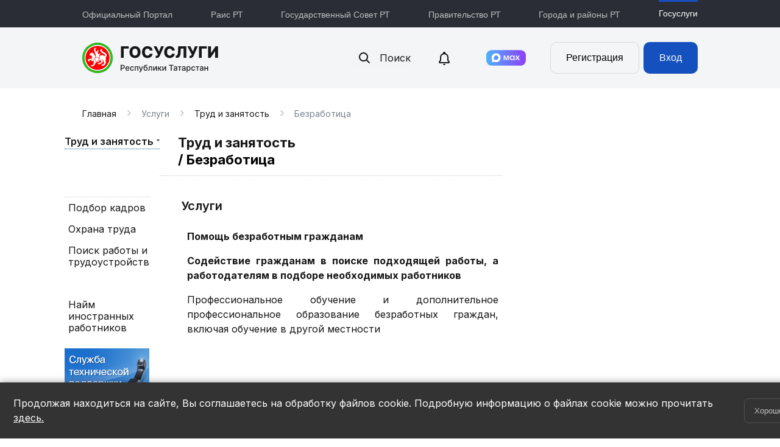

--- FILE ---
content_type: text/html; charset=UTF-8
request_url: https://uslugi.tatar.ru/service/rubric/2093?is_parent=N&applicantCategory=0
body_size: 33884
content:
<!DOCTYPE html>
<html lang="ru">
  <head>
    <title>Государственные услуги в Республике Татарстан.  / Услуги / Труд и занятость / Безработица</title>
    <meta http-equiv="content-type" content="text/html; charset=utf-8">
    <meta name="apple-itunes-app" content="app-id=553202756">
    <meta name="google-play-app" content="app-id=com.uip.gosuslugi2">
    <meta name="sputnik-verification" content="T5sCDmsuVS7gMoBr"/>
    <meta name="viewport" content="width=1070">
    <meta name="format-detection" content="telephone=no">
            <script src="/javascript/translate.js?1618303914" type="text/javascript"></script>
<script src="/javascript/jquery/jquery.min.js?1618303914" type="text/javascript"></script>
<script src="/javascript/jquery/jquery.tools.min.js?1618303914" type="text/javascript"></script>
<script src="/javascript/keyboard.js?1618303914" type="text/javascript"></script>
<script src="/javascript/jquery/jquery-ui-1.8.2.custom.min.js?1618303914" type="text/javascript"></script>
<script src="/javascript/jquery/jquery.ui.datepicker-ru.js?1618303914" type="text/javascript"></script>
<script src="/javascript/jquery/jquery.tmpl.js?1618303914" type="text/javascript"></script>
<script src="/javascript/jquery/jquery.maskedinput-1.3.min.js?1618303914" type="text/javascript"></script>
<script src="/javascript/lib/wait-window.js?1758719287" type="text/javascript"></script>
<script src="/javascript/lib/jquery.placeholder-label.js?1618303914" type="text/javascript"></script>
<script src="/javascript/jquery.tablescroll.js?1618303914" type="text/javascript"></script>
<script src="/javascript/jquery/jquery.visual.steps.js?1618303914" type="text/javascript"></script>
<script src="/javascript/jquery/jquery.collapsible.blocks.js?1618303914" type="text/javascript"></script>
<script src="/javascript/layout.js?1618303914" type="text/javascript"></script>
<script src="/javascript/languages/lib/views/start/index/ru.js?1618303914" type="text/javascript"></script>
<script src="/javascript/lib/views/start/index.js?1643103203" type="text/javascript"></script>
<script src="/javascript/lib/jquery.hyphen.ru.min.js?1618303914" type="text/javascript"></script>
<script src="/javascript/lib/observer.js?1618303914" type="text/javascript"></script>
<script src="/javascript/orphus.js?1696837178" type="text/javascript"></script>
<script src="/javascript/popup.min.js?1626166158" type="text/javascript"></script>
<script src="/javascript/lib/vanillajs-datepicker/datepicker-full.min.js?499162500" type="text/javascript"></script>
<script src="/javascript/lib/vanillajs-datepicker/ru.js?499162500" type="text/javascript"></script>
<script src="/javascript/impaired.js?1618303914" type="text/javascript"></script>
<script src="/javascript/lib/mobile-detect.js?1618303914" type="text/javascript"></script>
<script src="/javascript/lib/views/service/rubric.js?1618303914" type="text/javascript"></script>
<script src="/javascript/lib/views/start/password-image.js?1660201781" type="text/javascript"></script>
    <link href="/design/css/views/start/index.css?1659348701" media="all" rel="stylesheet" type="text/css" />
<link href="/design/css/master.css?1759230760" media="all" rel="stylesheet" type="text/css" />
<link href="/design/css/master_2.css?1618303912" media="all" rel="stylesheet" type="text/css" />
<link href="/design/fonts/fonts.css?1618303912" media="all" rel="stylesheet" type="text/css" />
<link href="/design/css/map.css?1618303912" media="all" rel="stylesheet" type="text/css" />
<link href="/design/css/keyboard.css?1618303912" media="all" rel="stylesheet" type="text/css" />
<link href="/design/css/jquery/redmond/jquery-ui-1.8.2.custom.css?1658819222" media="all" rel="stylesheet" type="text/css" />
<link href="/design/images/new-icons/icomoon/style.css?1693986832" media="all" rel="stylesheet" type="text/css" />
<link href="/design/css/new/app.min.css?1766560212" media="all" rel="stylesheet" type="text/css" />
    <link rel="alternate" href="android-app://com.uip.crowdcontrol/https/uslugi.tatarstan.ru/open-gov/detail/" />
    <!--  favicons -->
    <link rel="shortcut icon" href="/favicon.ico">
    <link rel="shortcut icon" href="/favicons/favicon.svg" type="image/svg+xml">
    <link rel="apple-touch-icon" href="/favicons/favicon-48x48.png">
    <link rel="apple-touch-icon" sizes="48x48" href="/favicons/favicon-48x48.png">
    <link rel="apple-touch-icon" sizes="32x32" href="/favicons/favicon-32x32.png">
    <link rel="apple-touch-icon" sizes="16x16" href="/favicons/favicon-16x16.png">
  </head>
  <body >
  <script>
      var csrfField = "__csrf_b41335215cce3f0fe009264a295874564337dae0";
      var csrfAjaxField = "X-CSRF-b41335215cce3f0fe009264a295874564337dae0";
      var csrfToken = "c25773abcc5238a80a2e5778aa9b4514";

      $.ajaxSetup({
          beforeSend: function (xhr)
          {
              xhr.setRequestHeader("X-CSRF-b41335215cce3f0fe009264a295874564337dae0","c25773abcc5238a80a2e5778aa9b4514");
          }
      });

      function addCSRFRequestHeader(xhr)
      {
          xhr.setRequestHeader("X-Requested-With", "XMLHttpRequest");
          xhr.setRequestHeader("X-CSRF-b41335215cce3f0fe009264a295874564337dae0","c25773abcc5238a80a2e5778aa9b4514");
      }
  </script>

    <a name="top"></a>
        
        <script type="text/javascript">
            var is_user_authorized = false;
            var user_esia_id = 0;
            var user_snils = 0;
            var customerId = '';
            var environment = 'prod';
            var cachedNotifications = false;
        </script>
        <script type="text/javascript">
            var user = {
                passport: {
                    serie:          "",
                    number:         "",
                    issued_date:    "01.01.1970",
                    issued_by:      ""
                },
                esia_id: 0,
                snils: 0,
                phone: "",
                email: ""
            }
        </script>
    
    <div id="pin-dialog"><p></p></div>
<div id="pin-window" title="ПИН-код">
    <h2>Введите ПИН-код</h2>
    <div class="buttons">
        <form id="pin-form">
            <input type="password" class="pin" value="" />
        </form>
        <div class="row">
            <div class="button butt1"></div>
            <div class="button butt2"></div>
            <div class="button butt3"></div>
        </div>
        <div class="row">
            <div class="button butt4"></div>
            <div class="button butt5"></div>
            <div class="button butt6"></div>
        </div>
        <div class="row">
            <div class="button butt7"></div>
            <div class="button butt8"></div>
            <div class="button butt9"></div>
        </div>
        <div class="row">
            <div class="button butt0"></div>
            <div class="button buttBack"></div>
        </div>
    </div>
</div>
    <div id="backgroundPopup"></div>
    <div id="ar" class="ar__default-theme">
	<ul>
		<li>
			<a href="https://tatarstan.ru/" title="Официальный портал Республики Татарстан">
				<div class="ar__hr"><hr></div>
				<span class="ar__resource-title">
					Официальный Портал
				</span>
			</a>
		</li>
		<li>
			<a href="https://rais.tatarstan.ru/" title="Раис Республики Татарстан">
				<div class="ar__hr"><hr></div>
				<span class="ar__resource-title">
					Раис РТ
				</span>
			</a>
		</li>
		<li>
			<a href="https://gossov.tatarstan.ru/" title="Государственный Совет Республики Татарстан">
				<div class="ar__hr"><hr></div>
				<span class="ar__resource-title">
					Государственный Совет РТ
				</span>
			</a>
		</li>
		<li>
			<a href="https://prav.tatarstan.ru/" title="Правительство Республики Татарстан">
				<div class="ar__hr"><hr></div>
				<span class="ar__resource-title">
					Правительство РТ
				</span>
			</a>
		</li>
		<li>
			<a href="https://msu.tatarstan.ru/" title="Портал муниципальных образований Республики Татарстан">
				<div class="ar__hr"><hr></div>
				<span class="ar__resource-title">
					Города и районы РТ
				</span>
			</a>
		</li>
		<li class="ar__current">
			<a href="https://uslugi.tatarstan.ru/" title="Государственные услуги в Республике Татарстан">
				<div class="ar__hr"><hr></div>
				<span class="ar__resource-title">
					Госуслуги
				</span>
			</a>
		</li>
		<!--<li>
			<img id="glasses" class="glasses" src="/design/images/new-icons/icon-24/other/glasses.svg" alt="">
			<span id="close-impaired" class="ar__resource-title close-impaired">Обычная версия</span>
		</li>-->
		<!--<li class="">
			<a href="http://bit.ly/e0Lzou" title="Универсиада 2013 года в Казани">
				<div class="ar__hr"><hr></div>
				<span class="ar__resource-title">
					Универсиада-2013
				</span>
			</a>
		</li>-->
	</ul>
</div>    <div id="main-container">
      <div id="header">
        <div class="header-container">
          <div class="header-container__left">
            <!-- span id="lang">
                                      <a href="/start/set-language?language=ta">ТАТАРЧА</a>
                        </span-->
            <a href="/" class="logo">Портал государственных и муниципальных услуг Республики Татарстан</a>
          </div>
          <div class="header-container__right">
                                        <div class="search">
              <button id="search-btn" class="search-btn">
                <svg width="24" height="24" viewBox="0 0 24 24" fill="none" xmlns="http://www.w3.org/2000/svg">
                  <path d="M10.5 16C13.5376 16 16 13.5376 16 10.5C16 7.46243 13.5376 5 10.5 5C7.46243 5 5 7.46243 5 10.5C5 13.5376 7.46243 16 10.5 16ZM16.5003 15.0003L20.7071 19.2929C21.0976 19.6834 21.0976 20.3166 20.7071 20.7071C20.3166 21.0976 19.6834 21.0976 19.2929 20.7071L15.0003 16.5003C13.7468 17.442 12.1886 18 10.5 18C6.35786 18 3 14.6421 3 10.5C3 6.35786 6.35786 3 10.5 3C14.6421 3 18 6.35786 18 10.5C18 12.1886 17.442 13.7468 16.5003 15.0003Z" fill="#171717"/>
                </svg>
                Поиск
              </button>
            </div>
                            <div class="notifications" style="margin-right: 20px;">
                  <div class="notifications_counter" id="notifications_counter" style="display: none; min-width: 17px; ">
                      <div class="count" id="notifications_count" style=""></div>
                  </div>
                  <a href="/user/notifications" class="notification__link">
                      <img src="/design/images/new-icons/notifications.svg" alt="" style="vertical-align: middle;">
                  </a>
              </div>

              <a href="/app/max" style="display: flex; margin-right: 40px">
                  <svg xmlns="http://www.w3.org/2000/svg" width="364" height="144" viewBox="0 0 364 144" fill="none" style="width: 65px; height: 30px">
                      <rect width="363.389" height="143.492" rx="48.4518" fill="url(#paint0_linear_109_36)"/>
                      <path fill-rule="evenodd" clip-rule="evenodd" d="M90.9354 111.874C82.7724 111.874 78.9789 110.682 72.385 105.915C68.2141 111.278 55.0064 115.469 54.4304 108.299C54.4304 102.916 53.2387 98.3681 51.8881 93.4027C50.2794 87.2855 48.4521 80.473 48.4521 70.602C48.4521 47.0266 67.797 29.2905 90.7169 29.2905C113.657 29.2905 131.631 47.9005 131.631 70.8205C131.708 93.3859 113.501 111.753 90.9354 111.874ZM91.2731 49.6682C80.111 49.0922 71.4118 56.8183 69.4852 68.9336C67.8963 78.9636 70.7166 91.1783 73.1199 91.8138C74.2718 92.0919 77.1716 89.7483 78.9789 87.9409C81.9675 90.0055 85.4477 91.2455 89.0685 91.5358C100.634 92.0921 110.517 83.2871 111.293 71.7341C111.745 60.1566 102.84 50.3506 91.2731 49.6881L91.2731 49.6682Z" fill="white"/>
                      <path d="M168.055 92.5485H159.236V50.8398H173.596L183.209 79.4599H184.5L194.53 50.8398H208.572V92.5485H199.733V61.5649H198.462L187.539 92.5485H179.773L169.346 61.5649H168.055V92.5485ZM236.159 93.3429C232.246 93.3429 228.751 92.4293 225.633 90.6219C222.549 88.7623 220.029 86.0984 218.343 82.9158C216.597 79.4366 215.718 75.5866 215.781 71.6941C215.781 67.5233 216.635 63.7893 218.363 60.5321C220.018 57.3275 222.545 54.656 225.652 52.8259C228.83 50.9441 232.467 49.9815 236.159 50.0453C239.635 50.0453 242.713 50.7802 245.375 52.2698C248.056 53.7197 250.241 55.4873 251.949 57.5728L253.875 50.8199H260.807V92.5286H253.915L251.988 85.7956C250.147 87.9817 247.91 89.8009 245.395 91.1582C242.555 92.6483 239.385 93.3996 236.179 93.3429H236.159ZM238.403 85.0806C242.316 85.0806 245.454 83.8492 247.877 81.3864C250.362 78.7851 251.687 75.2887 251.552 71.6941C251.552 67.7219 250.32 64.5242 247.877 62.0614C245.398 59.5154 241.954 58.1433 238.403 58.2878C234.55 58.2878 231.432 59.539 229.029 62.0614C226.567 64.6493 225.263 68.1259 225.414 71.6941C225.414 75.6465 226.606 78.8839 229.029 81.3864C231.501 83.873 234.9 85.2125 238.403 85.0806ZM276.756 92.5485H266.328L279.556 71.1976L267.838 50.8398H278.285L286.051 64.8619H287.58L295.763 50.8398H305.952L294.233 70.6415L307.481 92.5485H296.716L287.818 76.7389H286.289L276.756 92.5485Z" fill="white"/>
                      <defs>
                          <linearGradient id="paint0_linear_109_36" x1="0" y1="71.746" x2="363.389" y2="71.746" gradientUnits="userSpaceOnUse">
                              <stop stop-color="#4CB2F9"/>
                              <stop offset="1" stop-color="#8F3EFF"/>
                          </linearGradient>
                      </defs>
                  </svg>
              </a>
                        <div class="auth">
        <form action="https://uslugi.tatar.ru/user/login/2093" autocomplete="on" id="form2" method="post">
<input id="__csrf_b41335215cce3f0fe009264a295874564337dae0" name="__csrf_b41335215cce3f0fe009264a295874564337dae0" type="hidden" value="c25773abcc5238a80a2e5778aa9b4514" />
              <div class="auth-btns">
                <button class="btn-clear popup-link" value="sign-up">Регистрация</button>
                <button class="btn-blue popup-link" value="sign-in">Вход</button>
              </div>

            <!-- <div class="child child_enter" id="regFormTop" style="display:none">
                <p>
                    <b>Телефон:</b>
                    <s>+7</s>
                    <input class="txt" id="user_login_form_model_phone_number" name="user_login_form_model[phone_number]" novki="1" size="30" type="text" value="" />                    <u>Например, 9ХХХХХХХХХ</u>
                </p>
                <p>
                    <b>Пароль</b>
                    <input class="txt" empty_value="1" id="user_login_form_model_password" name="user_login_form_model[password]" size="30" type="password" />                </p>
                <i><input name="user_login_form_model[remember_me]" type="hidden" value="0" /><input checked="checked" id="user_login_form_model_remember_me" name="user_login_form_model[remember_me]" type="checkbox" value="1" /><label for="user_login_form_model_remember_me">Запомнить меня</label></i>
                <span>
                    <input id="enter_button" type="submit" value=""><a href="/user/forgot-password">Забыли пароль?</a>
                    &nbsp;
                    <a href="/user/change-password">--><!--</a>
                </span>

                <div><a href="/esia/init">Вход через ЕСИА</a></div>

                <br />
                <div>Для входа в систему можно также <a href="/user/read-card">воспользоваться Универсальной электронной картой (УЭК)</a></div>
            </div> -->

            <map name="new_widget">
                <area shape="poly" coords="0,0,154,1,167,26,156,54,0,53" href="#" onClick="$('.formFieldError').hide();$('#regFormTop').hide();$('#enter').slideToggle();$('#top_phone_number').focus();" alt="" title=""   />
                <area shape="poly" coords="326,1,161,0,174,27,161,55,326,55" href="#" id="portal_enter" alt="" title=""   />
                <script>
                    $(document).ready(function(){
                        $('#portal_enter').bind('click', function(){
                            $('.formFieldError').hide();
                            $('#enter').hide();
                            $('#regFormTop').slideToggle();
                            $('#user_login_form_model_phone_number').focus();
                        })
                    })
                </script>
            </map>

        </form>        

        <script type="text/javascript">
            function doGetCaretPosition (ctrl) {
                var CaretPos = 0;	// IE Support
                if (document.selection) {
                    ctrl.focus ();
                    var Sel = document.selection.createRange ();
                    Sel.moveStart ('character', -ctrl.value.length);
                    CaretPos = Sel.text.length;
                }
                // Firefox support
                else if (ctrl.selectionStart || ctrl.selectionStart == '0')
                    CaretPos = ctrl.selectionStart;
                return (CaretPos);
            }
            $(function() {

                $.tools.validator.localize("ru", {
                    "*"			: "Некорректное значение",
                    ":email"  	: "Некорректный email",
                    ":number" 	: "Значение может быть только числом",
                    ":url" 		: "Hекорректный URL",
                    "[max]"	 	: "Значение не должно быть больше $1",
                    "[min]"		: "Значение не должно быть меньше $1",
                    "[required]": "Пожалуйста, заполните поле"
                });

                $('#enter_button').on('click', function() {
                    ga('send', 'pageview', { 'page': '/user/login/click', 'title': 'Нажата кнопка авторизация' });
                });

                $('#regActionTopShowCaptcha').on('click', function() {
                    var phoneNumber = $('#top_phone_number').val();
                    var registrationAgreement = $('#top_registration_agreement').prop('checked');

                    var phoneNumberError = $('#regActionTopPhoneNumberError');
                    var agreementError = $('#regActionTopAgreementError');

                    // Проверяем номер
                    if ( ! phoneNumber.match(/^\d{10}$/)) {
                        phoneNumberError.show();
                        $('.invalid').parent('div').addClass('invalid');
                        return false;
                    } else {
                        phoneNumberError.hide();
                    }

                    // Проверяем согласие с условиями
                    if (false === registrationAgreement) {
                        agreementError.show();
                        return false;
                    } else {
                        phoneNumberError.hide();
                    }

                    try {
                        ga('send', 'pageview', { 'page': '/user/registration/click', 'title': 'Нажата кнопка регистрация' });
                    } catch (err) {
                        console.log(err);
                    }

                    $('#regActionTopPhoneNumber').hide();
                    $('#regActionTopCaptcha').show();
                    $('#user_login_form_model_captcha').focus();
                    $('#user_login_form_model_captcha').trigger('reload');
                });

                $("#registrationModelTop").validator({
                    "lang":             "ru",
                    "messageClass":		"",
                    "offset":			[0, 2],
                    "errorInputEvent":	"keyup",
                    "inputEvent":       "null"

                }).bind("onFail", function(event, errorObjects) {
                    // Если ошибки были найдены при отправке формы, скролим страницу к месту первой ошибки
                    if (event.originalEvent.type == "submit") {
                        for (i in errorObjects) {
                            var currentError = errorObjects[i];
                            window.scrollTo(0, currentError.input.offset().top - 50);
                            break;
                        }
                    }

                }).submit(function(event) {
                    // Если нет ошибок и событие отправки формы не отменено
                    // то просто отправим форму
                    if (!event.isDefaultPrevented()) {
                        jQuery.ajax({
                            cache: false,
                            url: '/user/registration',
                            type: "POST",
                            data: {
                                'user_registration_model' : {
                                    'phone_number' : $('#top_phone_number').val(),
                                    'registration_agreement' : $('#top_registration_agreement').val(),
                                    'captcha': $('#user_login_form_model_captcha').val()
                                }
                            },
                            dataType: 'json',
                            success: function(response) {
                                if (response)
                                {
                                    // Показываем сообщение
                                    $('#registrationMessageTop').html(response.message);
                                    switch(response.status)
                                    {
                                        case 'error':

                                            // Всегда обновляем капчу
                                            $('img#captcha').attr('src', '/captcha/index.php?' + Math.random());
                                            $('#user_login_form_model_captcha').val('');

                                            if (response.code == 'captcha') {
                                                $('#regActionTopCaptchaError').show();
                                                return false;
                                            }

                                            $('#registrationMessageTop').css('color','red');
                                            // Если ошибка, то обнуляем высылку по смс
                                            $('#top_fast_auth_password').css('color','black');
                                            break;
                                        default:
                                            $('#registrationMessageTop').css('color','black');


                                        //if ($('.widget > .top').hasClass('small'))
                                        //$('.widget > .top').click();
                                    }

                                    // Показываем сообщения
                                    $('#registrationMessageTop').show();

                                    // иницируем скрытие
                                    $(document).click(function(){
                                        //$('#registrationMessage').hide();
                                    });

                                    // Заполянем
                                    $('#top_fast_auth_phone_number').val($('#top_phone_number').val());
                                    // должны показать блок авторизации
                                    $('.regActionTop').hide();
                                    $('.authActionTop').show();

                                }
                            }
                        });
                    }
                    else
                    {
                        $('.formFieldError').css('z-index','2');
                    }
                    return false;
                });
            });

            /**
             * Возвращает к первонаачльному виду
             */
            $('#top_fast_auth_phone_number').keyup(function()
            {
                //alert($('#user_login_form_model_phone_number').val());
                // Скрываем и открываем блоки
                $('.authActionTop').hide();
                $('.regActionTop').show();
                $('#regActionTopPhoneNumber').show();
                $('#regActionTopCaptcha').hide();
                $('#top_phone_number').val($('#top_fast_auth_phone_number').val());
                $('#top_phone_number').focus();

                // Возвращаем
                $('#top_fast_auth_password').val('');
                // $('#top_fast_auth_password').attr('placeholder','Направлен Вам по SMS');
                $('#top_fast_auth_password').css('color','#999');

            });

            $('#top_fast_auth_password').click(function()
            {
                obj = $('#top_fast_auth_password');
                if(obj.attr('placeholder')=='Направлен Вам по SMS')
                {
                    obj.val('');
                    obj.css('color','black');
                }
            });

            function fastAuthCustomerTop()
            {
                jQuery.ajax({
                    cache: false,
                    url: '/user/login',
                    type: "POST",
                    data: {
                        'user_login_form_model' : {
                            'phone_number' : $('#top_fast_auth_phone_number').val(),
                            'password' : $('#top_fast_auth_password').val()
                        }
                    },
                    dataType: 'json',
                    success: function(response) {
                        if (response)
                        {
                            if (response.redirect) {
                                window.location.href = response.redirect;
                                return;
                            }

                            // Показываем сообщение
                            $('#registrationMessageTop').html(response.message);
                            switch(response.status)
                            {
                                case 'error': {
                                    $('#registrationMessageTop').css('color','red');
                                    // Показываем сообщения
                                    $('#registrationMessageTop').show();
                                    break;
                                }
                                default: {
                                    try {
                                        ga('send', 'pageview', { 'page': '/user/registration/success', 'title': 'Успешная регистрация' });
                                    } catch (err) {
                                        console.log(err);
                                    }

                                    location.reload();
                                }
                            }

                            // иницируем скрытие
                            $(document).click(function(){
                                //$('#registrationMessage').hide();
                            });
                        }
                    }
                });
            }
        </script>
    </div>
        <!--
    <div class="widget">
        <div class="top small">
            <div class="widget-handler">
                <img src="/design/images/widget/lk.png" alt="Личный кабинет" />
                <span class="enter">Вход</span>
            </div>
        </div>
        <div class="widget-content" style="display:none;">

            <form action="https://uslugi.tatar.ru/user/login/2093" method="post">
<input id="__csrf_b41335215cce3f0fe009264a295874564337dae0" name="__csrf_b41335215cce3f0fe009264a295874564337dae0" type="hidden" value="c25773abcc5238a80a2e5778aa9b4514" />
                <label for="user_login_form_model_login">Логин или номер мобильного телефона</label>
                <input class="txt" id="user_login_form_model_phone_number" name="user_login_form_model[phone_number]" size="30" type="text" value="" />                <div class="hint" style="margin-bottom: 10px">Например, 9ХХХХХХХХХ</div>
                <label for="user_login_form_model_password">Пароль</label>
                <input class="txt" id="user_login_form_model_password" name="user_login_form_model[password]" size="30" type="password" value="" />
                <input name="user_login_form_model[remember_me]" type="hidden" value="0" /><input id="user_login_form_model_remember_me" name="user_login_form_model[remember_me]" style="margin-right: 8px; float: left;" type="checkbox" value="1" />                <label for="user_login_form_model_remember_me" style="display:inline;">Запомнить меня</label>

                <div class="links">
                    <input type="image" src="/design/images/widget/btn.png" />
                    <a href="https://uslugi.tatar.ru/user/forgot-password/2093"
                       class="forgot">Забыли пароль?</a>
                </div>

                <p style="border-top: none; margin-top: 0;">
                    Для входа в систему можно также
                    <a href="https://uslugi.tatar.ru/user/read-card/2093">
                        воспользоваться Универсальной электронной картой (УЭК)
                    </a>
                </p>

            </form>        </div>
        <div class="bottom"></div>
    </div>
        -->

<script type="text/javascript">
$(document).ready(function() {

	$('.widget > .top').bind('click', function() {

		var content = $($('div.widget-content', this.parentNode).get(0));
        var _this = $(this);

		if (content.css('display') == 'none') {
			content.slideDown(500, function() {
				_this.removeClass('small');
			});
		}
		else {
			content.slideUp(500, function() {
				_this.addClass('small');
			});
		}
	});
});
</script>
          </div>
        </div>
      </div>
                          <div id="wrapper">
        <div id="page" class="clearfix">
            <div id="ie6_deprecated" style="display:none;">
	Внимание! Вы используете устаревшую версию Internet Explorer (6.0) <br/>
	<small>
		Чтобы использовать все возможности сайта, загрузите и установите один из этих браузеров:
	</small>
	<div class="browsers">
		<a class="msie" href="http://windows.microsoft.com/ru-RU/internet-explorer/products/ie/home">Internet Explorer</a>
		<a class="firefox" href="http://www.mozilla.com/ru/firefox/">Mozilla Firefox</a>
		<a class="opera" href="http://www.opera.com/">Opera</a>
	</div>
</div>
<script type="text/javascript">
	/*var _ua = navigator.userAgent.toLowerCase();
	var browser = {
	  version: (_ua.match( /.+(?:me|ox|on|rv|it|ra|ie)[\/: ]([\d.]+)/ ) || [0,'0'])[1],
	  opera: /opera/i.test(_ua),
	  msie: (/msie/i.test(_ua) && !/opera/i.test(_ua)),
	  msie6: (/msie 6/i.test(_ua) && !/opera/i.test(_ua)),
	  msie7: (/msie 7/i.test(_ua) && !/opera/i.test(_ua)),
	  msie8: (/msie 8/i.test(_ua) && !/opera/i.test(_ua)),
	  msie9: (/msie 9/i.test(_ua) && !/opera/i.test(_ua)),
	  mozilla: /firefox/i.test(_ua),
	  chrome: /chrome/i.test(_ua),
	  safari: (!(/chrome/i.test(_ua)) && /webkit|safari|khtml/i.test(_ua)),
	  iphone: /iphone/i.test(_ua),
	  ipod: /ipod/i.test(_ua),
	  iphone4: /iphone.*OS 4/i.test(_ua),
	  ipod4: /ipod.*OS 4/i.test(_ua),
	  ipad: /ipad/i.test(_ua),
	  safari_mobile: /iphone|ipod|ipad/i.test(_ua),
	  opera_mobile: /opera mini|opera mobi/i.test(_ua),
	  mobile: /iphone|ipod|ipad|opera mini|opera mobi/i.test(_ua)
	};*/
	if ($.browser.msie && $.browser.version == 6)
	{
		$('#ie6_deprecated').show();
	}
	else
	{
		$('#ie6_deprecated').remove();
	}
</script>

            	<div class="breadcrumbs">
		<a href="/" title="Главная">Главная</a><span class="icon-Right"></span>Услуги<span class="icon-Right"></span><a href="https://uslugi.tatar.ru/service/rubric/2089?is_parent=Y&applicantCategory=0" title="Труд и занятость">Труд и занятость</a><span class="icon-Right"></span>Безработица	</div>
	
                                    <div class="service-page clearfix">				
	<div class="service-page-left-col">
		
		<div class="service-title">
			<table>
				<tr>
										<td>
						<div class="change-group clearfix">
							<a class="gr" href="https://uslugi.tatar.ru/service/rubric/2089?is_parent=Y&applicantCategory=0">
								Труд и занятость							</a>
							<div class="groups" style="display: none">
								<ul class="ul">
									
																			<li>
											<a href="https://uslugi.tatar.ru/service/rubric/3908?is_parent=Y&applicantCategory=0">
												Архивы											</a>
										</li>
																			<li>
											<a href="https://uslugi.tatar.ru/service/rubric/4104?is_parent=Y&applicantCategory=0">
												Беременность и материнство											</a>
										</li>
																			<li>
											<a href="https://uslugi.tatar.ru/service/rubric/2134?is_parent=Y&applicantCategory=0">
												Выезд за границу											</a>
										</li>
																			<li>
											<a href="https://uslugi.tatar.ru/service/rubric/2124?is_parent=Y&applicantCategory=0">
												Выход на пенсию											</a>
										</li>
																			<li>
											<a href="https://uslugi.tatar.ru/service/rubric/2010?is_parent=Y&applicantCategory=0">
												Жилищно-коммунальное хозяйство											</a>
										</li>
																			<li>
											<a href="https://uslugi.tatar.ru/service/rubric/2014?is_parent=Y&applicantCategory=0">
												Здравоохранение											</a>
										</li>
																			<li>
											<a href="https://uslugi.tatar.ru/service/rubric/2023?is_parent=Y&applicantCategory=0">
												Земельно-имущественные отношения											</a>
										</li>
																			<li>
											<a href="https://uslugi.tatar.ru/service/rubric/2128?is_parent=Y&applicantCategory=0">
												Инвалидность											</a>
										</li>
																			<li>
											<a href="https://uslugi.tatar.ru/service/rubric/2410?is_parent=Y&applicantCategory=0">
												Консультационные услуги											</a>
										</li>
																			<li>
											<a href="https://uslugi.tatar.ru/service/rubric/2030?is_parent=Y&applicantCategory=0">
												Культура											</a>
										</li>
																			<li>
											<a href="https://uslugi.tatar.ru/service/rubric/4083?is_parent=Y&applicantCategory=0">
												Лицензирование											</a>
										</li>
																			<li>
											<a href="https://uslugi.tatar.ru/service/rubric/2005?is_parent=Y&applicantCategory=0">
												Миграционная служба											</a>
										</li>
																			<li>
											<a href="https://uslugi.tatar.ru/service/rubric/2036?is_parent=Y&applicantCategory=0">
												Налоги и сборы											</a>
										</li>
																			<li>
											<a href="https://uslugi.tatar.ru/service/rubric/2039?is_parent=Y&applicantCategory=0">
												Наука и образование											</a>
										</li>
																			<li>
											<a href="https://uslugi.tatar.ru/service/rubric/2145?is_parent=Y&applicantCategory=0">
												Организация своего дела											</a>
										</li>
																			<li>
											<a href="https://uslugi.tatar.ru/service/rubric/4054?is_parent=Y&applicantCategory=0">
												Оформление прав на земельный участок											</a>
										</li>
																			<li>
											<a href="https://uslugi.tatar.ru/service/rubric/2049?is_parent=Y&applicantCategory=0">
												Пенсионное обеспечение и социальные выплаты											</a>
										</li>
																			<li>
											<a href="https://uslugi.tatar.ru/service/rubric/8912?is_parent=Y&applicantCategory=0">
												Переезд на новое место жительства											</a>
										</li>
																			<li>
											<a href="https://uslugi.tatar.ru/service/rubric/2107?is_parent=Y&applicantCategory=0">
												Поиск работы и подбор сотрудников											</a>
										</li>
																			<li>
											<a href="https://uslugi.tatar.ru/service/rubric/3617?is_parent=Y&applicantCategory=0">
												Покупка машины											</a>
										</li>
																			<li>
											<a href="https://uslugi.tatar.ru/service/rubric/2117?is_parent=Y&applicantCategory=0">
												Получение образования											</a>
										</li>
																			<li>
											<a href="https://uslugi.tatar.ru/service/rubric/2055?is_parent=Y&applicantCategory=0">
												Правопорядок и безопасность											</a>
										</li>
																			<li>
											<a href="https://uslugi.tatar.ru/service/rubric/2152?is_parent=Y&applicantCategory=0">
												Приобретение жилья											</a>
										</li>
																			<li>
											<a href="https://uslugi.tatar.ru/service/rubric/4056?is_parent=Y&applicantCategory=0">
												Приобретение или аренда помещений											</a>
										</li>
																			<li>
											<a href="https://uslugi.tatar.ru/service/rubric/2059?is_parent=Y&applicantCategory=0">
												Производство и торговля											</a>
										</li>
																			<li>
											<a href="https://uslugi.tatar.ru/service/rubric/4085?is_parent=Y&applicantCategory=0">
												Семья											</a>
										</li>
																			<li>
											<a href="https://uslugi.tatar.ru/service/rubric/2158?is_parent=Y&applicantCategory=0">
												Смерть											</a>
										</li>
																			<li>
											<a href="https://uslugi.tatar.ru/service/rubric/2070?is_parent=Y&applicantCategory=0">
												Социальная защита											</a>
										</li>
																			<li>
											<a href="https://uslugi.tatar.ru/service/rubric/2076?is_parent=Y&applicantCategory=0">
												Спорт и туризм											</a>
										</li>
																			<li>
											<a href="https://uslugi.tatar.ru/service/rubric/4076?is_parent=Y&applicantCategory=0">
												Страхование											</a>
										</li>
																			<li>
											<a href="https://uslugi.tatar.ru/service/rubric/4053?is_parent=Y&applicantCategory=0">
												Страховые отчисления в Пенсионный Фонд											</a>
										</li>
																			<li>
											<a href="https://uslugi.tatar.ru/service/rubric/8361?is_parent=Y&applicantCategory=0">
												Строительство											</a>
										</li>
																			<li>
											<a href="https://uslugi.tatar.ru/service/rubric/2082?is_parent=Y&applicantCategory=0">
												Транспорт											</a>
										</li>
																			<li>
											<a href="https://uslugi.tatar.ru/service/rubric/2089?is_parent=Y&applicantCategory=0">
												<strong>Труд и занятость</strong>											</a>
										</li>
																			<li>
											<a href="https://uslugi.tatar.ru/service/rubric/4050?is_parent=Y&applicantCategory=0">
												Уплата налогов											</a>
										</li>
																			<li>
											<a href="https://uslugi.tatar.ru/service/rubric/2142?is_parent=Y&applicantCategory=0">
												Усыновление											</a>
										</li>
																			<li>
											<a href="https://uslugi.tatar.ru/service/rubric/2095?is_parent=Y&applicantCategory=0">
												Экология											</a>
										</li>
																		
								</ul>
							</div>
						</div>
						<h1>
							<a href="https://uslugi.tatar.ru/service/rubric/2089?is_parent=Y&amp;applicantCategory=0">Труд и занятость</a>							 / Безработица						</h1>
					</td>
				</tr>
			</table>									
		</div>
		
		<div class="service-info">
			<table><tr>
				<td class="service-nav">

											<ul class="ul" id="serviceInfoGroupList">

															<li >
									<a href="https://uslugi.tatar.ru/service/rubric/2090?is_parent=N&applicantCategory=0">
										Подбор кадров									</a>
								</li>
															<li >
									<a href="https://uslugi.tatar.ru/service/rubric/2091?is_parent=N&applicantCategory=0">
										Охрана труда									</a>
								</li>
															<li >
									<a href="https://uslugi.tatar.ru/service/rubric/2092?is_parent=N&applicantCategory=0">
										Поиск работы и трудоустройство									</a>
								</li>
															<li class="current">
									<a href="https://uslugi.tatar.ru/service/rubric/2093?is_parent=N&applicantCategory=0">
										Безработица									</a>
								</li>
															<li >
									<a href="https://uslugi.tatar.ru/service/rubric/2094?is_parent=N&applicantCategory=0">
										Найм иностранных работников									</a>
								</li>
							
						</ul>
					
					<div class="sidebar-support">
						<img src="/design/images/support-sidebar.png" alt="Support">
					</div>
                    <div class="add-service-information">
                        <a href="https://uslugi.tatar.ru/services-rating">
                            <img src="/design/images/services-rating/services-rating-service.png" alt="" />
                        </a>
                    </div>
				</td>
				<td class="service-body">
					
										
					<h2>Услуги</h2>

											<ul class="ul serviceList">

							<!-- Группы услуг -->
															<li>
									<a href="#262" class="group">Помощь безработным гражданам</a>
								</li>
															<li>
									<a href="#156" class="group">Содействие гражданам в поиске подходящей работы, а работодателям в подборе необходимых работников</a>
								</li>
							
							<!-- Услуги -->
															<li>
									<a href="https://uslugi.tatar.ru/service/detail/22357">
										Профессиональное обучение и дополнительное профессиональное образование безработных граждан, включая обучение в другой местности									</a>
								</li>
							
						</ul>
												
				</td>
			</tr></table>
		</div>
	</div>
	<div class="service-page-right-col">

			</div>
</div>        </div>
      </div>
    <div id="cookie">
        <div class="cookie_info">
            Продолжая находиться на сайте, Вы соглашаетесь на обработку файлов cookie. Подробную информацию о файлах cookie можно прочитать
            <a href="https://uslugi.tatarstan.ru/terms-of-service/privacy_policy/">здесь.</a>
        </div>
        <button id="accept-cookie-btn" class="cookie_btn">Хорошо</button>
    </div>
      <div id="footer">
        <div class="handler">
          <div class="found-error">
            <div class="footer-tech">
              <div class="footer-tech__support_text">Служба технической поддержки</div>
              <div class="footer-tech__tel-wrapper">
                <a href="tel:+78435114115" class="footer-tech__tel">8 (843) 5-114-115</a>
              </div>
              <a href="/feedback" class="footer-tech__link" target="_blank">
                <img src="/design/images/new-icons/icon-24/other/mail.svg"
                     alt="mail"
                     class="footer-tech__link-icon"
                />Написать нам
              </a>
              <a href="https://vk.com/gosuslugitatarstan" class="footer-tech__link" target="_blank">
                <img src="/design/images/new-icons/icon-24/social-network/vk-color.svg"
                     alt="vk"
                     class="footer-tech__link-icon"
                />ВКонтакте
              </a>
              <a href="https://t.me/gosuslugirt" class="footer-tech__link" target="_blank">
                <img src="/design/images/new-icons/icon-24/social-network/telegram-color.svg"
                     alt="telegram"
                     class="footer-tech__link-icon"
                />Telegram
              </a>
            </div>
            <div class="footer-soc">
                <a href="/services-rating/user" class="footer-button_link">
                    <span class="icon icon_md icon_space-right icon-check"></span>
                    <span>Оценить качество<br> оказания услуг</span>
                </a>
              <a href="/start/mobile-apps" class="btn-clear">
                <span class="icon icon-mobile"></span>
                <span>Мобильное приложение</span>
              </a>
              <div class="cifra">
                <img src="/design/images/new-icons/icomoon/cifra.svg" alt="">
                <span>Минцифра <br> Республики Татарстан</span>
              </div>
            </div>
          </div>
          <img src="/design/images/new-icons/logo.svg" alt="">
          <p>
              &copy; 2010 — 2026              Министерство цифрового развития государственного управления, информационных технологий и связи Республики Татарстан. Справочно-информационный портал государственных и муниципальных услуг работает в тестовом режиме. Информация на Портале размещена федеральными и региональными органами власти Российской Федерации. Если вы обнаружили неточности в размещенной информации, просьба оперативно сообщить об этом оператору Портала.
          </p>
          <p>
              Информация об ошибках будет оперативно передана в ведомство, разместившее информацию.Обращаем ваше внимание на то, что оператор Портала не несет ответственности за некорректную информацию, размещенную на Портале.
          </p>
          <p>
            <a class="simple-link termsBtn terms_confirm_top popup-btn_footer" id="terms_confirm_footer">Пользовательское соглашение</a>  и
            <a class="simple-link termsBtn privacy_policy_top popup-btn_footer" id="privacy_policy_footer">Политика конфиденциальности</a></p>
        </div>
      </div>
    </div>
    <div id="search-banner" class="popup popup-search">
	<div class="search__body">
		<div class="search__content search__content-main">
			<form id="main_search_form" action="https://uslugi.tatar.ru/search/index/2093" class="sform">
				<input type="text" id="searchText" autocomplete="off" name="search_text" value="" placeholder="Введите текст для поиска" />
				<button class="btn-blue" type="submit">Найти</button>
				<button type="button" class="btn-clear" id="close-search" class="close-btn">Закрыть</button>
			</form>
            <div class="search_results-block search__content-list">
                <div id="mainSearchList"  class="search_results">
                </div>
            </div>
		</div>
	</div>
</div>


<style>
    .search__content-list{
        width: 1010px;
        display: flex;
        margin: 0 auto;
        margin-top: 20px;
    }
    .search__content-main {
        height: auto !important;
        padding-top: 17px;
        padding-bottom: 17px;
    }

    .search__content-list a {
        color: #171717;
    }
</style>


<script>
    var searchQuery = null;
    var searchField =  document.getElementById('searchText');
    var mainSearchList =  $('#mainSearchList');

    $.template('mainSearchItemTmpl', '<li><a href="${url}">{{html name}}</a></li>');
    $.template('mainSearchMoreItemTmpl', '<a id="mainSearchMore">Посмотреть все результаты</a>');
    $.template('mainSearchNoItemTmpl', 'Услуги не найдены');
    $.template('mainSearchErrorTmpl', 'Ошибка сервиса, попробуй позже');
    searchField.onkeyup = function(e) {
        if (searchQuery) {
            searchQuery.abort()
        }

        if (!searchField.value) {
            mainSearchList.html('')
            return;
        }

        searchQuery = $.ajax({
            url: '/search/index',
            method: 'get',
            data: {
                search_text:  searchField.value
            },
            success: function(res)
            {
                mainSearchList.html('')
                try {

                    var hasMore = 0;
                    if (res.length > 9) {
                        hasMore = res.length;
                        res = res.slice(0,9)

                    }

                    var searchWords = searchField.value.split(' ').map(word => word.replace(/\\/g, ''));

                    for (var i in res) {

                        for (word in searchWords) {
                            var searched = searchWords[word];
                            if (!searched.trim() || searched.length  === 0) {
                                continue;
                            }

                            searched = searched.trim()


                            var reg = new RegExp(searched, 'gi');

                            for(var counter = 0; counter < (res[i]['name'].match(reg) || []).length; counter++) {
                                res[i]['name'] = res[i]['name'].replace(reg, function(str) {
                                    return "<b>" + str + "</b>"
                                });
                            }

                        }



                        $.tmpl('mainSearchItemTmpl', res[i])
                            .appendTo(mainSearchList);

                    }

                    if (res.length === 0) {
                        $.tmpl('mainSearchNoItemTmpl', res[i])
                            .appendTo(mainSearchList);
                    }

                    if (hasMore) {
                        $.tmpl('mainSearchMoreItemTmpl', {length: hasMore})
                            .appendTo(mainSearchList);
                        $('#mainSearchMore').click(function() {
                            $('#main_search_form').submit();
                        })
                    }

                }catch (e) {
                    console.log(e);
                    $.tmpl('mainSearchErrorTmpl', {})
                        .appendTo(mainSearchList);
                }


            }
        })



    }
</script>
    <div id="popup" class="popup">
    <div class="popup__body">
        <div class="popup__content">
            <a class="popup__close close-popup">
                <img src="/design/images/new-icons/icon-24/other/delete.svg" alt="Закрыть модальное окно">
            </a>
            <div class="popup__header">
                <div class="selectSignType">

                    <div class="mySelection">
                        <div class="hiddenInput">
                            <input type="radio" name="signType" value="sign-up"  id="signType_sign-up">
                        </div>
                        <label id="signType_sign-up_label" class="sign-type-label" for="signType_sign-up">
                            Регистрация
                        </label>
                        <br>
                    </div>

                    <div class="mySelection">
                        <div class="hiddenInput">
                            <input type="radio" name="signType" value="sign-in"  id="signType_sign-in">
                        </div>
                        <label id="signType_sign-in_label" class="sign-type-label" for="signType_sign-in">
                            Вход в личный кабинет
                        </label>
                    </div>

                </div>
            </div>

                        
            <div class="popup__form" id="sign-in">
                <form action="https://uslugi.tatar.ru/user/login/2093" autocomplete="on" id="form1" method="post">
<input id="__csrf_b41335215cce3f0fe009264a295874564337dae0" name="__csrf_b41335215cce3f0fe009264a295874564337dae0" type="hidden" value="c25773abcc5238a80a2e5778aa9b4514" />
                    <div class="phone-field">
                        <label for="user_login_form_model_phone_number">Телефон</label>
                        <!-- <input type="text" id="phone-number"> -->
                        <div class="input-box">
                          <b>+7</b>
                          <input class="txt" id="user_login_form_model_phone_number" maxlength="10" name="user_login_form_model[phone_number]" novki="1" onkeypress="var key = (typeof event.charCode == 'undefined' ? event.keyCode : event.charCode); if (key &gt;= 48 &amp;&amp; key &lt;= 57 &amp;&amp; ((doGetCaretPosition(this) == 0 &amp;&amp; key == 57) || doGetCaretPosition(this) != 0)) return true; else return false;" size="10" type="text" value="" />                        </div>
                        <p class="f-hint">Например: +7 987 654 32 10</p>
                    </div>

                    <div class="password-field">
                        <label for="user_login_form_model_password">Пароль</label>
                        <!-- <input type="text" id="password"> -->
                        <input class="txt" empty_value="1" id="user_login_form_model_password" name="user_login_form_model[password]" size="30" type="password" />                        <div class="pwImg pw-show" onclick="changePwImg(this)"></div>
                    </div>

                    <div class="other-field">
                        <div class="remember-check">
                              <input name="user_login_form_model[remember_me]" type="hidden" value="0" /><input checked="checked" id="remember_me_popup" name="user_login_form_model[remember_me]" type="checkbox" value="1" />                              <label class="checkbox-item" for="remember_me_popup">Запомнить меня</label>
                        </div>
                        <div class="remind">
                            <a href="/user/forgot-password">Напомнить пароль</a>
                        </div> 
                    </div>

                    <button id="enter_button" type="submit" value="" class="popup__btn login__btn">Войти</button>
                    <a href="/esia/init" class="popup__btn esia__btn">
                        <img src="/design/images/new-icons/icon-24/other/esia.svg" alt="">
                        Вход через ЕСИА
                    </a>

                </form>            </div>

            
            <div class="popup__form" id="sign-up">
                <form action="/service/rubric/2093?is_parent=N&amp;applicantCategory=0" id="registrationModelTop" method="post">
<input id="__csrf_b41335215cce3f0fe009264a295874564337dae0" name="__csrf_b41335215cce3f0fe009264a295874564337dae0" type="hidden" value="c25773abcc5238a80a2e5778aa9b4514" />              <div class="regActionTop">
                <div id="regActionTopPhoneNumber">

                  <div class="reg-phone-field">
                    <label for="top_phone_number">Введите номер мобильного телефона</label>
                    <div class="input-box">
                      <b>+7</b>
                      <input data-message="Введен неверный формат телефона. " id="top_phone_number" maxlength="10" name="user_registration_model[phone_number]" novki="1" onchange="registrationInfo(this)" onkeypress="var key = (typeof event.charCode == 'undefined' ? event.keyCode : event.charCode); if (key &gt;= 48 &amp;&amp; key &lt;= 57 &amp;&amp; ((doGetCaretPosition(this) == 0 &amp;&amp; key == 57) || doGetCaretPosition(this) != 0)) return true; else return false;" pattern="^9[0-9]{9}$" size="10" type="text" value="" />                    </div>
                    <p class="f-hint">Ваш номер телефона будет идентифицировать вас при получении государственных услуг</p>
                    <p id="regActionTopPhoneNumberError" class="error-field" style='display:none;'>Введен неверный формат телефона</p>
                  </div>

                  <div class="terms-field">
                    <div>
                      <label class="custom-checkbox-item" for="top_registration_agreement">
                        <input name="user_registration_model[registration_agreement]" type="hidden" value="0" /><input data-message="Необходимо подтвердить условия соглашения. " id="top_registration_agreement" name="user_registration_model[registration_agreement]" required="required" type="checkbox" value="1" />                        <span>Принимаю условия <a class="termsBtn terms_confirm_top" id="terms_confirm_top">Пользовательского соглашения</a>  и <a class="termsBtn privacy_policy_top" id="privacy_policy_top">Политики конфиденциальности</a></span>
                      </label>
                    </div>
                    <p id="regActionTopAgreementError" class="error-field" style='display:none;'>Необходимо согласиться с правилами пользования</p>
                  </div>
                  <button id="regActionTopShowCaptcha" type="button" value="" class="popup__btn send__btn submit">Зарегистрироваться</button>

                </div>
                <div id="regActionTopCaptcha" class="regActionTopCaptcha regCaptchaField" style="display:none">
                  <p>Защита от роботов</p>
                        <script type="text/javascript">
        $(document).ready(function(){
            $('a.refresh-captcha').click(function() {
                    //$('img#captcha').attr('src', '/');
                    $('img#captcha').attr('src', '/captcha/index.php?' + Math.random());
                    return false;
            });

            if (1) {
                $('#user_login_form_model_captcha').bind('reload', function(){
                    $('#user_login_form_model_captcha_refresh').trigger('click');
                });
            }
        });
    </script>
        <img id="captcha" src="/design/images/ajax-loader.gif" alt="Защита от роботов">
        <a class="refresh-captcha" id="user_login_form_model_captcha_refresh" href="#">Обновить</a>
        <input async="1" id="user_login_form_model_captcha" name="user_login_form_model[captcha]" size="30" type="text" value="" />                    <p class="f-hint">Введите символы, изображенные на картинке</p>
                  <p id="regActionTopCaptchaError" class="error-field" style='display:none;'>Неправильно введен код с картинки</p>
                  <button type="submit" value="" class="submit popup__btn send__btn">Отправить</button>
                </div>

              </div>
                </form>              <div class="authActionTop"  style="display: none">
                  <form action="https://uslugi.tatar.ru/user/login/2093" method="post">
<input id="__csrf_b41335215cce3f0fe009264a295874564337dae0" name="__csrf_b41335215cce3f0fe009264a295874564337dae0" type="hidden" value="c25773abcc5238a80a2e5778aa9b4514" />                  <div class="phone-field">
                    <label for="top_phone_number">Телефон</label>
                    <div class="input-box">
                      <b>+7</b>
                      <input id="top_fast_auth_phone_number" maxlength="10" name="fast_auth_phone_number" novki="1" onkeypress="var key = (typeof event.charCode == 'undefined' ? event.keyCode : event.charCode); if (key &gt;= 48 &amp;&amp; key &lt;= 57 &amp;&amp; ((doGetCaretPosition(this) == 0 &amp;&amp; key == 57) || doGetCaretPosition(this) != 0)) return true; else return false;" size="10" type="text" value="" />                    </div>
                    <p id="registrationMessageTop" class="f-hint"></p>
                  </div>

                <div class="password-field">
                  <label for="top_fast_auth_password">Пароль</label>
                    <div class="pwImg pw-show" onclick="changePwImg(this)"></div>
                    <input class="txt" empty_value="1" id="top_fast_auth_password" name="fast_auth_password" rel="Top" size="30" type="password" />
                    <a href="/user/forgot-password" class="psw_forgot">Забыли пароль?</a>
                </div>

                <button type="button"  value="" class="submit confirm popup__btn login__btn" onclick="fastAuthCustomerTop();">Войти</button>

                </form>              </div>
            </div>

        </div>
    </div>
</div>    <div id="terms_confirm" class="popup popup-scroll">
    <div class="popup__body">
        <div class="popup__content">
            <a class="popup__close close-popup">
                <img src="/design/images/new-icons/icon-24/other/delete.svg" alt="Закрыть модальное окно">
            </a>
            <div class="popup__header">
                <h3>Соглашение об использовании портала государственных и муниципальных услуг Республики Татарстан</h3>
            </div>

            <div class="popup__article">
                <h3 style="color: rgb(23, 23, 23); font-family: Inter, sans-serif; text-size-adjust: none; margin: 0px; padding: 0px 30px 0px 0px; font-size: 18px; line-height: 27px; outline: none;">
	<em>Редакция от 25 декабря 2021 г.</em></h3>
<p align="center" class="MsoNormal" style="margin-left:36.0pt;text-align:center;
text-indent:35.45pt;mso-list:l0 level1 lfo1;tab-stops:21.3pt">
<!--[if !supportLists]-->	<b>1.<span style="font-variant-numeric: normal; font-variant-east-asian: normal; font-weight: normal; font-stretch: normal; font-size: 7pt; line-height: normal; font-family: &quot;Times New Roman&quot;;">&nbsp;&nbsp;&nbsp;&nbsp;&nbsp;&nbsp;&nbsp;&nbsp;&nbsp;&nbsp;&nbsp;&nbsp; </span></b><!--[endif]--><b>Общие положения<o:p></o:p></b></p>
<p class="MsoNormal" style="text-align:justify;text-indent:35.45pt;tab-stops:
21.3pt">
	<b>1.1. </b>Оператор Портала направляет Пользователю оферту на заключение настоящего соглашения об использовании портала государственных и муниципальных услуг Республики Татарстан (далее по тексту - &laquo;Соглашение&raquo;) на условиях, содержащихся в Соглашении. <o:p></o:p></p>
<p class="MsoNormal" style="text-align:justify;text-indent:35.45pt;tab-stops:
21.3pt">
	Оператор Портала и Пользователь далее могут именоваться по отдельности &laquo;Сторона&raquo;, а вместе &ndash; &laquo;Стороны&raquo;. <o:p></o:p></p>
<p class="MsoNormal" style="text-align:justify;text-indent:35.45pt;tab-stops:
21.3pt">
	<b>1.2.</b> Термины и определения, использующиеся в Соглашении<o:p></o:p></p>
<p class="MsoNormal" style="text-align:justify;text-indent:35.45pt;tab-stops:
21.3pt">
	1.2.1. <b>Оператор Портала (далее &ndash; &laquo;Оператор&raquo;) </b>&ndash; Государственное казенное учреждение &laquo;Центр цифровой трансформации Республики Татарстан&raquo;; адрес: 420074, Республика Татарстан, город Казань, улица Петербургская, дом 52, офис 410; ОГРН: 1191690093649; ИНН: 1655427395.<o:p></o:p></p>
<p class="MsoNormal" style="text-align:justify;text-indent:35.45pt;tab-stops:
21.3pt">
	1.2.2. <b>Пользователь</b> &ndash; физическое лицо, осуществившее регистрацию на портале государственных и муниципальных услуг Республики Татарстан в соответствии с п. 3.2 Соглашения. <o:p></o:p></p>
<p class="MsoNormal" style="text-align:justify;text-indent:35.45pt;tab-stops:
21.3pt">
	1.2.3. <b>Портал государственных и муниципальных услуг Республики Татарстан (далее &ndash; &laquo;Портал&raquo;)</b> &ndash; информационная система, входящая в инфраструктуру Государственного информационного Центра Республики Татарстан в соответствии с положением о Государственном информационном центре Республики Татарстан, утвержденным постановлением Кабинета Министров Республики Татарстан от 28 октября 2010 г. N 864, выраженная в виде программ для ЭВМ, базы (баз) данных и иных результатов интеллектуальной деятельности. Доступ к функциям Портала для Пользователей осуществляется через сайт в сети &laquo;Интернет&raquo;: <a href="https://uslugi.tatarstan.ru/"><span style="color:blue">https://uslugi.tatarstan.ru/</span></a> и (или) Мобильное приложение &laquo;Услуги РТ&raquo;. Исключительное право на Портал принадлежит Республике Татарстан, от имени которой выступает Оператор. <o:p></o:p></p>
<p class="MsoNormal" style="text-align:justify;text-indent:35.45pt;tab-stops:
21.3pt">
	Исключительное право на Портал принадлежит Республики Татарстан, от имени которой выступает Оператор.<o:p></o:p></p>
<p class="MsoNormal" style="text-align:justify;text-indent:35.45pt;tab-stops:
21.3pt">
	1.2.4. <b>Личный кабинет</b> &ndash; функциональный раздел Портала, позволяющий Пользователю, прошедшему процедуру регистрации на Портале, сохранять и редактировать свои персональные данные, отслеживать историю операций, совершенных с использованием Портала, а также пользоваться функциональными возможностями Портала.<o:p></o:p></p>
<p class="MsoNormal" style="text-align:justify;text-indent:35.45pt;tab-stops:
21.3pt">
	1.2.5. <b>Авторизация</b> &ndash; процедура подтверждения правомочности обращения Пользователя к функциям Портала на основании аутентификации Пользователя. <o:p></o:p></p>
<p class="MsoNormal" style="text-align:justify;text-indent:35.45pt;tab-stops:
21.3pt">
	1.2.6. <b>Аутентификация</b> &ndash; процедура проверки соответствия введённого Пользователем пароля к учётной записи Пользователя на Портале. В случае аутентификации через ЕСИА осуществляется получение информации Порталом из ЕСИА о корректности введенных Пользователем логина и пароля от учетной записи в ЕСИА.<o:p></o:p></p>
<p class="MsoNormal" style="text-align:justify;text-indent:35.45pt;tab-stops:
21.3pt">
	<a name="_30j0zll"></a>1.2.7. <b>ЕСИА</b> &ndash; федеральная государственная информационная система &laquo;Единая система идентификации и аутентификации в инфраструктуре, обеспечивающей информационно-технологическое взаимодействие информационных систем, используемых для предоставления государственных и муниципальных услуг в электронной форме&raquo;. Условия использования ЕСИА определены ее оператором и размещены в свободном доступе в информационно-телекоммуникационной сети &laquo;Интернет&raquo; по адресу: <a href="https://esia.gosuslugi.ru/"><span style="color:blue">https://esia.gosuslugi.ru/</span></a>.<o:p></o:p></p>
<p class="MsoNormal" style="text-align:justify;text-indent:35.45pt;tab-stops:
21.3pt">
	<a name="_1fob9te"></a>1.2.8. <b>Мобильное приложение &laquo;Услуги РТ&raquo;</b> &ndash; информационно-технологический элемент Государственного информационного Центра Республики Татарстан в соответствии с положением о Государственном информационном центре Республики Татарстан, утвержденным постановлением Кабинета Министров Республики Татарстан от 28 октября 2010 г. N 864, выраженный в виде программ для ЭВМ для операционных систем &laquo;iOS&raquo; и &laquo;Android&raquo;, размещенных соответственно в магазинах приложений &laquo;AppStore&raquo; (<a href="https://apps.apple.com/"><span style="color:blue">https://apps.apple.com</span></a>), &laquo;Google Play&raquo; (<a href="https://play.google.com/store"><span style="color:blue">https://play.google.com/store</span></a>) и &laquo;HUAWEI AppGallery&raquo; (<a href="https://appgallery.huawei.com/"><span style="color:blue">https://appgallery.huawei.com/</span></a>) (далее &ndash; &laquo;Магазины приложений&raquo;) под наименованием &laquo;Услуги РТ&raquo;. <o:p></o:p></p>
<p class="MsoNormal" style="text-align:justify;text-indent:35.45pt;tab-stops:
21.3pt">
	1.2.9. <b>Устройство</b> &ndash; техническое устройство, функционирующее на операционной системе &laquo;iOS&raquo; или &laquo;Android&raquo;, в том числе мобильный телефон, имеющее доступ к сети &laquo;Интернет&raquo; и соответствующее техническим требованиям, приведенным на странице Мобильного приложения &laquo;Услуги РТ&raquo; в Магазине приложений.<o:p></o:p></p>
<p class="MsoNormal" style="text-align:justify;text-indent:35.45pt;tab-stops:
21.3pt">
	<b>1.3.</b> Порядок заключения Соглашения<o:p></o:p></p>
<p class="MsoNormal" style="text-align:justify;text-indent:35.45pt;tab-stops:
21.3pt">
	1.3.1. Оферта на заключение настоящего Соглашения направляется Пользователю путем ее размещения в сети &laquo;Интернет&raquo; на Портале по адресу: <a href="https://uslugi.tatarstan.ru/"><span style="color:blue">https://uslugi.tatarstan.ru/</span></a>. <o:p></o:p></p>
<p class="MsoNormal" style="text-align:justify;text-indent:35.45pt;tab-stops:
21.3pt">
	1.3.2. Регистрация и (или) авторизация Пользователя на Портале и (или) любое использование Портала означает принятие Пользователем условий Соглашения (акцепт). С момента акцепта Соглашение считается заключенным между Пользователем и Оператором. <o:p></o:p></p>
<p class="MsoNormal" style="text-align:justify;text-indent:35.45pt;tab-stops:
21.3pt">
	1.3.3. Пользователь использует Портал в случае согласия с условиями настоящего Соглашения.<o:p></o:p></p>
<p class="MsoNormal" style="text-align:justify;text-indent:35.45pt;tab-stops:
21.3pt">
	1.3.4. В случае внесения изменений в настоящее Соглашение, Оператор уведомляет Пользователя о внесении изменений путем размещения изменений на Портале. Актуальная редакция Соглашения вступает в силу с момента ее публикации в соответствии с п. 1.3.1 Соглашения и всегда доступна в месте ее размещения. <o:p></o:p></p>
<p class="MsoNormal" style="text-align:justify;text-indent:35.45pt;tab-stops:
21.3pt">
	1.3.5. Продолжение использования Портала после вступления в силу новой редакции Соглашения означает согласие Пользователя с ее условиями.<o:p></o:p></p>
<p class="MsoNormal" style="text-align:justify;text-indent:35.45pt;tab-stops:
21.3pt">
	1.3.6. Пользователь, не согласный с условиями действующей редакции Соглашения полностью или в части, прекращает использование Портала.<o:p></o:p></p>
<p align="center" class="MsoNormal" style="margin-left:36.0pt;text-align:center;
text-indent:35.45pt;mso-list:l0 level1 lfo1;tab-stops:21.3pt">
<!--[if !supportLists]-->	<b>2.<span style="font-variant-numeric: normal; font-variant-east-asian: normal; font-weight: normal; font-stretch: normal; font-size: 7pt; line-height: normal; font-family: &quot;Times New Roman&quot;;">&nbsp;&nbsp;&nbsp;&nbsp;&nbsp;&nbsp;&nbsp;&nbsp;&nbsp;&nbsp;&nbsp;&nbsp; </span></b><!--[endif]--><b>Предмет Соглашения<o:p></o:p></b></p>
<p class="MsoNormal" style="text-align:justify;text-indent:35.45pt;tab-stops:
21.3pt">
	<b>2.1.</b> Оператор предоставляет Пользователю право использования Портала и предоставляет доступ к его функциям:<o:p></o:p></p>
<ul>
	<li>
		Безвозмездно;<o:p></o:p></li>
	<li>
		на территории Российской Федерации;<o:p></o:p></li>
	<li>
		на правах простой (неисключительной) лицензии;<o:p></o:p></li>
	<li>
		на срок действия настоящего Соглашения.<o:p></o:p></li>
</ul>
<p class="MsoNormal" style="text-align:justify;text-indent:35.45pt;tab-stops:
21.3pt">
	<b>2.2. </b>Пользователь вправе использовать Портал следующими способами:<o:p></o:p></p>
<p class="MsoNormal" style="text-align:justify;text-indent:35.45pt;tab-stops:
21.3pt">
	2.2.1. Сайт в сети &laquo;Интернет&raquo; (<a href="https://uslugi.tatarstan.ru/"><span style="color:blue">https://uslugi.tatarstan.ru/</span></a>): использовать явно доступные функции.<o:p></o:p></p>
<p class="MsoNormal" style="text-align:justify;text-indent:35.45pt;tab-stops:
21.3pt">
	2.2.2. Мобильное приложение &laquo;Услуги РТ&raquo;: с целью осуществления доступа к Порталу через Мобильное приложение &laquo;Услуги РТ&raquo; скачать и установить Мобильное приложение &laquo;Услуги РТ&raquo; из Магазина приложений на Устройство Пользователя (осуществить запись, хранение Мобильного приложения &laquo;Услуги РТ&raquo; в памяти Устройства Пользователя, а также осуществить его воспроизведение).<o:p></o:p></p>
<p class="MsoNormal" style="text-align:justify;text-indent:35.45pt;tab-stops:
21.3pt">
	<b>2.3.</b>&nbsp; Оператор не оказывает Пользователю услуг и не взимает плату. <o:p></o:p></p>
<p align="center" class="MsoNormal" style="margin-left:36.0pt;text-align:center;
text-indent:35.45pt;mso-list:l0 level1 lfo1;tab-stops:21.3pt">
<!--[if !supportLists]-->	<b>3.<span style="font-variant-numeric: normal; font-variant-east-asian: normal; font-weight: normal; font-stretch: normal; font-size: 7pt; line-height: normal; font-family: &quot;Times New Roman&quot;;">&nbsp;&nbsp;&nbsp;&nbsp;&nbsp;&nbsp;&nbsp;&nbsp;&nbsp;&nbsp;&nbsp;&nbsp; </span></b><!--[endif]--><b>Функции Портала<o:p></o:p></b></p>
<p class="MsoNormal" style="text-align:justify;text-indent:35.45pt;tab-stops:
21.3pt">
	<b>3.1.</b> Функциональные возможности Портала доступны Пользователю при условии его регистрации и дальнейшей авторизации на Портале. <o:p></o:p></p>
<p class="MsoNormal" style="text-align:justify;text-indent:35.45pt;tab-stops:
21.3pt">
	<b>3.2.</b> Регистрация Пользователя на Портале осуществляется следующими способами:<o:p></o:p></p>
<ul>
	<li>
		<a name="_3znysh7"></a>Путем указания Пользователем своего номера телефона, на который Оператор с использованием средств автоматического дозванивания осуществляет телефонный вызов или с использованием средств автоматической рассылки направляет СМС-сообщение. Несколько последних цифр номера телефона, с которого поступает телефонный вызов, и цифровой код, содержащийся в СМС-сообщении являются кодами подтверждения регистрации. Необходимое для подтверждения регистрации количество последних цифр номера телефона, с которого поступает телефонный вызов, указывается при регистрации на Портале. После регистрации Пользователь самостоятельно устанавливает пароль к своей учетной записи на Портале;</li>
	<li>
		<span style="text-indent: 35.45pt;">путем авторизации через ЕСИА.</span></li>
</ul>
<p class="MsoNormal" style="text-align:justify;text-indent:35.45pt;tab-stops:
21.3pt">
	<b>3.4. </b>Авторизация Пользователя на Портале осуществляется при помощи указанного им при регистрации номера телефона и пароля, или через ЕСИА.<o:p></o:p></p>
<p class="MsoNormal" style="text-align:justify;text-indent:35.45pt;tab-stops:
21.3pt">
	<b>3.5. </b>Портал обеспечивает доступ к следующим функциям:<o:p></o:p></p>
<ul>
	<li>
		Ознакомление в электронной форме со сведениями о государственных и муниципальных услугах;</li>
	<li>
		<span style="text-indent: 35.45pt;">обращение в электронной форме за предоставлением государственных и муниципальных услуг в соответствии с нормативными правовыми актами;</span></li>
	<li>
		<span style="text-indent: 35.45pt;">функции Личного кабинета;</span></li>
	<li>
		осуществление оплаты коммунальных и иных услуг;</li>
	<li>
		<span style="text-indent: 35.45pt;">иные функции, явно доступные Пользователю.</span></li>
</ul>
<p class="MsoNormal" style="text-align:justify;text-indent:35.45pt;tab-stops:
21.3pt">
	<b>3.6. </b>Полная функциональность Портала доступна Пользователю в случае его авторизации через учетную запись Пользователя в ЕСИА, при этом при регистрации Пользователя в ЕСИА личность Пользователя должна быть удостоверена в соответствии с действующими нормативными правовыми актами.&nbsp; <o:p></o:p></p>
<p class="MsoNormal" style="text-align:justify;text-indent:35.45pt;tab-stops:
21.3pt">
	<b>3.7.</b> При авторизации Пользователя при помощи номера телефона и пароля или через учетную запись Пользователя в ЕСИА, не содержащей информацию об удостоверении личности Пользователя, Пользователю предоставляется ограниченная функциональность Портала, отображающаяся Пользователю. <o:p></o:p></p>
<p class="MsoNormal" style="text-align:justify;text-indent:35.45pt;tab-stops:
21.3pt">
	<b>3.8.</b> В случае если для использования функции Портала необходима авторизация Пользователя через учетную запись ЕСИА, содержащую информацию о том, что личность Пользователя удостоверена, на Портале отображается соответствующее уведомление. <o:p></o:p></p>
<p class="MsoNormal" style="text-align:justify;text-indent:35.45pt;tab-stops:
21.3pt">
	<b>3.9. </b>При осуществлении доступа к Порталу через Мобильное приложение &laquo;Услуги РТ&raquo; перечень функций может быть ограничен. <o:p></o:p></p>
<p class="MsoNormal" style="text-align:justify;text-indent:35.45pt;tab-stops:
21.3pt">
	<b>3.10.</b> Использование функциональности Портала возможно только при наличии доступа к сети &laquo;Интернет&raquo;. Пользователь самостоятельно получает и оплачивает такой доступ на условиях и по тарифам своего оператора связи или провайдера доступа к сети &laquo;Интернет&raquo;. <o:p></o:p></p>
<p class="MsoNormal" style="text-align:justify;text-indent:35.45pt;tab-stops:
21.3pt">
	<b>3.11.</b> После авторизации на Портале все действия, совершенные на Портале под учетной записью Пользователя, считаются совершенными Пользователем. Пользователь обязуется соблюдать конфиденциальность в отношении данных для входа в учетные записи ЕСИА и Портала. <o:p></o:p></p>
<p class="MsoNormal" style="text-align:justify;text-indent:35.45pt;tab-stops:
21.3pt">
	<b>3.12. </b>Оператор вправе размещать в Личном кабинете отображения фотоматериалов административных правонарушений в области дорожного движения, совершенных с использованием транспортного средства, данные которого введены на Портале, зафиксированных работающими в автоматическом режиме специальными техническими средствами, имеющими функции фото -, киносъемки, видеозаписи.<o:p></o:p></p>
<p class="MsoNormal" style="text-align:justify;text-indent:35.45pt;tab-stops:
21.3pt">
	<b>3.13.</b> Оператор вправе направлять на номер телефона, указанный Пользователем при регистрации (рассылка по сети подвижной радиотелефонной связи), уведомления, связанные с работой Портала и его функций, при условии, если Пользователь предварительно согласился с такой рассылкой посредством настройки уведомлений в Личном кабинете.<b><o:p></o:p></b></p>
<p class="MsoNormal" style="text-align:justify;text-indent:35.45pt;tab-stops:
21.3pt">
	<b>3.14. </b>В целях улучшения качества Портала Оператор вправе вносить изменения в Портал (модифицировать), проводить технические работы без уведомления Пользователя, в связи с этим в функционировании Портала возможны технические сбои.<o:p></o:p></p>
<p class="MsoNormal" style="text-align:justify;text-indent:35.45pt;tab-stops:
21.3pt">
	При проведении тестирования и (или) технических работ функциональность Портала может быть ограничена или не доступна.<o:p></o:p></p>
<p class="MsoNormal" style="text-align:justify;text-indent:35.45pt;tab-stops:
21.3pt">
	<b>3.15. </b>Пользователь вправе удалить свою учетную запись на Портале с использованием соответствующих настроек в Личном кабинете. После нажатия кнопки удаления учетной записи на номер телефона Пользователя поступает телефонный вызов.&nbsp; Несколько последних цифр номера телефона, с которого поступает телефонный вызов, являются кодом подтверждения удаления учетной записи. Необходимое для подтверждения удаления учетной записи количество последних цифр номера телефона, с которого поступает телефонный вызов, будет указано на Портале.<o:p></o:p></p>
<p class="MsoNormal" style="text-align:justify;text-indent:35.45pt;tab-stops:
21.3pt">
	В случае если Пользователь утратил доступ к своему номеру телефона, указанный в Личном кабинете, и авторизация через ЕСИА не осуществлена, удаление учетной записи на Портале осуществляется в следующем порядке:<o:p></o:p></p>
<p class="MsoNormal" style="text-align:justify;text-indent:35.45pt;tab-stops:
21.3pt">
	- При успешной авторизации на Портале Пользователю в целях удаления своей учетной записи необходимо актуализировать номер телефона в настройках Личного кабинета. В целях подтверждения нового номера телефона на указанный Пользователем номер телефона поступает телефонный вызов. Несколько последних цифр номера телефона, с которого поступает телефонный вызов, являются кодом подтверждения. Необходимое для подтверждения количество последних цифр номера телефона, с которого поступает телефонный вызов, будет указано на Портале. При подтверждении нового номера телефона удаление учетной записи осуществляется в соответствии с абз. 1 настоящего пункта Соглашения. <o:p></o:p></p>
<p class="MsoNormal" style="text-align:justify;text-indent:35.45pt;tab-stops:
21.3pt">
	- При отсутствии возможности авторизации на Портале ввиду утраты пароля к учетной записи, удаление учетной записи на Портале осуществляется в соответствии с приложением №1 к настоящему Соглашению. <o:p></o:p></p>
<p class="MsoNormal" style="text-align:justify;text-indent:35.45pt;tab-stops:
21.3pt">
	Пользователь, осуществляя действия по удалению учетной записи на Портале, выражает согласие на удаление его персональных и иных данных, содержащихся в учетной записи. Учетная запись и данные, содержащиеся в ней, после удаления восстановлению не подлежат. Пользователь вправе зарегистрировать новую учетную запись в соответствии с п. 3.2 Соглашения. <o:p></o:p></p>
<p class="MsoNormal" style="text-align:justify;text-indent:35.45pt;tab-stops:
21.3pt">
	<b>3.16.</b> Настоящее Соглашение действует в течение предоставления доступа к функциям Портала и Мобильного приложения &laquo;Услуги РТ&raquo;. С момента прекращения доступа к функциям Портала и (или) Мобильного приложения &laquo;Услуги РТ&raquo; настоящее Соглашение считается прекращенным. <o:p></o:p></p>
<p class="MsoNormal" style="text-align:justify;text-indent:35.45pt;tab-stops:
21.3pt">
	<b>3.17. </b>Пользователь не вправе публиковать на Портале информацию, нарушающую законодательство Российской Федерации, включая сообщения оскорбительного характера, сведения, порочащие честь, достоинство или деловую репутацию третьих лиц.<o:p></o:p></p>
<p align="center" class="MsoNormal" style="margin-left:36.0pt;text-align:center;
text-indent:35.45pt;mso-list:l0 level1 lfo1;tab-stops:21.3pt">
<!--[if !supportLists]-->	<b>4.<span style="font-variant-numeric: normal; font-variant-east-asian: normal; font-weight: normal; font-stretch: normal; font-size: 7pt; line-height: normal; font-family: &quot;Times New Roman&quot;;">&nbsp;&nbsp;&nbsp;&nbsp;&nbsp;&nbsp;&nbsp;&nbsp;&nbsp;&nbsp;&nbsp;&nbsp; </span></b><!--[endif]--><b>Условия использования простой электронной подписи<o:p></o:p></b></p>
<p class="MsoNormal" style="margin-right:-14.25pt;text-align:justify;text-indent:
35.45pt">
	<b>4.1.</b> При обращении за предоставлением государственных и муниципальных услуг через Портал и (или) подписании на Портале электронных документов Пользователь использует простую электронную подпись (далее &ndash; &laquo;ПЭП&raquo;). <o:p></o:p></p>
<p class="MsoNormal" style="margin-right:-14.25pt;text-align:justify;text-indent:
35.45pt">
	<b>4.2.</b> При обращении в электронной форме через Портал за предоставлением государственных и муниципальных услуг ПЭП применяется в соответствии с Правилами использования простой электронной подписи при оказании государственных и муниципальных услуг, утвержденными постановлением Правительства Российской Федерации от 25 января 2013 г. N 33.&nbsp;<span style="text-indent: 35.45pt;">Применение ПЭП в иных случаях осуществляется в соответствии с порядком, установленным п. 4.3 настоящего Соглашения.</span></p>
<p class="MsoNormal" style="margin-right:-14.25pt;text-align:justify;text-indent:
35.45pt">
	<b>4.3.</b> Правила применения ПЭП в иных случаях:<o:p></o:p></p>
<p class="MsoNormal" style="margin-right:-14.25pt;text-align:justify;text-indent:
35.45pt">
	4.3.1. Стороны пришли к соглашению об использовании ПЭП для подписания Пользователем электронных документов, формируемых на Портале. В случае, если стороной подписываемого документа является не Оператор и подписываемый документ направляется иным лицам, помимо Оператора, ПЭП применяется на основании отдельных соглашений между Пользователем и такими лицами. <o:p></o:p></p>
<p class="MsoNormal" style="margin-right:-14.25pt;text-align:justify;text-indent:
35.45pt">
	4.3.2. Ключом ПЭП является сочетание двух элементов &ndash; идентификатора и пароля ключа. Идентификатором является логин от учетной записи Пользователя в ЕСИА, а паролем ключа &ndash; пароль от учетной записи Пользователя в ЕСИА. <o:p></o:p></p>
<p class="MsoNormal" style="margin-right:-14.25pt;text-align:justify;text-indent:
35.45pt">
	4.3.3. Факт формирования ПЭП Пользователем подтверждается при соблюдении следующих условий в совокупности:<o:p></o:p></p>
<ul>
	<li>
		<span style="text-indent: 35.45pt;">Осуществление входа в учетную запись Пользователя в ЕСИА путем введения корректного логина и пароля от учетной записи ЕСИА (ключа ПЭП) в интерактивной форме Портала;</span></li>
	<li>
		регистрация Пользователя в ЕСИА осуществлена в соответствии с нормативными правовыми актами;<o:p></o:p></li>
	<li>
		личность Пользователя удостоверена при регистрации в ЕСИА в соответствии с нормативными правовыми актами;<o:p></o:p></li>
	<li>
		Порталом в порядке информационного обмена получена из ЕСИА информация о корректности введенных Пользователем логина и пароля от учетной записи в ЕСИА и в случае их корректности, осуществлена регистрация (авторизация) Пользователя на Портале;</li>
	<li>
		<span style="text-indent: 35.45pt;">Порталом в порядке информационного обмена получена из ЕСИА информация о владельце учетной записи ЕСИА.</span></li>
</ul>
<p class="MsoNormal" style="margin-right:-14.25pt;text-align:justify;text-indent:
35.45pt">
	4.3.4. Проверка ПЭП Пользователя осуществляется путем получения Порталом в порядке информационного обмена из ЕСИА информации о корректности введенных Пользователем логина и пароля от учетной записи в ЕСИА. В случае их корректности ПЭП Пользователя является подтвержденной. <o:p></o:p></p>
<p class="MsoNormal" style="margin-right:-14.25pt;text-align:justify;text-indent:
35.45pt">
	4.3.5. Документ, подписанный ПЭП, признается электронным документом, равнозначным документу на бумажном носителе, подписанному собственноручной подписью Пользователя, при соблюдении условий п. 4.3.3 Соглашения и нажатия соответствующей кнопки в интерфейсе Портала об отправке электронного документа.<o:p></o:p></p>
<p class="MsoNormal" style="margin-right:-14.25pt;text-align:justify;text-indent:
35.45pt">
	4.3.6. Документ является подписанным ПЭП Пользователя при соблюдении п. 4.3.3 Соглашения и нажатия соответствующей кнопки в интерфейсе Портала об отправке электронного документа.<o:p></o:p></p>
<p class="MsoNormal" style="margin-right:-14.25pt;text-align:justify;text-indent:
35.45pt">
	4.3.7. Документ считается подписанным ПЭП Пользователя в случае применения ключа ПЭП в соответствии с правилами, установленными Оператором в настоящем Соглашении, и в созданном и (или) отправленном документе содержится информация, указывающая на Пользователя, от имени которого был создана и (или) отправлен Документ.<o:p></o:p></p>
<p class="MsoNormal" style="margin-right:-14.25pt;text-align:justify;text-indent:
35.45pt">
	4.3.8. Пользователь обязуется соблюдать конфиденциальность ключа ПЭП. <o:p></o:p></p>
<p align="center" class="MsoNormal" style="margin-left:36.0pt;text-align:center;
text-indent:35.45pt;mso-list:l0 level1 lfo1;tab-stops:21.3pt">
<!--[if !supportLists]-->	<b>5.<span style="font-variant-numeric: normal; font-variant-east-asian: normal; font-weight: normal; font-stretch: normal; font-size: 7pt; line-height: normal; font-family: &quot;Times New Roman&quot;;">&nbsp;&nbsp;&nbsp;&nbsp;&nbsp;&nbsp;&nbsp;&nbsp;&nbsp;&nbsp;&nbsp;&nbsp; </span></b><!--[endif]--><b>Обработка персональных данных<o:p></o:p></b></p>
<p class="MsoNormal" style="text-align:justify;text-indent:35.45pt;tab-stops:
21.3pt">
	<b>5.1. </b>Порядок обработки персональных данных на Портале регулируется Политикой конфиденциальности в отношении персональных данных, обрабатываемых на портале государственных и муниципальных услуг Республики Татарстан, текст которой размещен в сети &laquo;Интернет&raquo;: <a href="https://uslugi.tatarstan.ru/"><span style="color:blue">https://uslugi.tatarstan.ru/</span></a>.<o:p></o:p></p>
<p class="MsoNormal" style="text-align:justify;text-indent:35.45pt;tab-stops:
21.3pt">
	<b>5.2.</b> Принимая условия настоящего Соглашения, Пользователь выражает свое согласие с условиями Политики конфиденциальности в отношении персональных данных, обрабатываемых на портале государственных и муниципальных услуг Республики Татарстан и дает согласие на их обработку. <o:p></o:p></p>
<p align="center" class="MsoNormal" style="margin-left:36.0pt;text-align:center;
text-indent:35.45pt;mso-list:l0 level1 lfo1;tab-stops:21.3pt">
<!--[if !supportLists]-->	<b>6.<span style="font-variant-numeric: normal; font-variant-east-asian: normal; font-weight: normal; font-stretch: normal; font-size: 7pt; line-height: normal; font-family: &quot;Times New Roman&quot;;">&nbsp;&nbsp;&nbsp;&nbsp;&nbsp;&nbsp;&nbsp;&nbsp;&nbsp;&nbsp;&nbsp;&nbsp; </span></b><!--[endif]--><b>Заключительные положения<o:p></o:p></b></p>
<p class="MsoNormal" style="text-align:justify;text-indent:35.45pt;tab-stops:
21.3pt">
	<b>6.1.</b> Пользователь вправе направлять претензии, связанные с функционированием и (или) использованием Портала и иные письма, и требования по адресу Оператора, указанному в п. 1.2.1 Соглашения. <o:p></o:p></p>
<p class="MsoNormal" style="text-align:justify;text-indent:35.45pt;tab-stops:
21.3pt">
	Ответ на претензию направляется Оператором в течение 30 дней со дня получения претензии.<o:p></o:p></p>
<p class="MsoNormal" style="text-align:justify;text-indent:35.45pt;tab-stops:
21.3pt">
	<b>6.2.</b> Все споры подлежат разрешению в соответствии с действующим законодательством Российской Федерации.</p>
<p class="MsoNormal" style="text-align:justify;text-indent:35.45pt;tab-stops:
21.3pt">
	&nbsp;</p>
<p class="MsoNormal" style="margin-bottom:10.0pt;text-align:justify;text-indent:
35.45pt;tab-stops:21.3pt">
	Версия Соглашения от 09.09.2021 опубликована в сети &laquo;Интернет&raquo; по следующему адресу: <a href="https://uslugi.tatarstan.ru/terms-of-service/user-agreement/old ">https://uslugi.tatarstan.ru/terms-of-service/user-agreement/old&nbsp;</a></p>
<p align="right" class="MsoNormal" style="margin-bottom:12.0pt;text-align:right;
tab-stops:21.3pt">
	<b><span style="color:black"><br />
	Приложение №1<o:p></o:p></span></b></p>
<p align="center" class="MsoNormal" style="margin-bottom:12.0pt;text-align:center;
tab-stops:21.3pt">
	<a name="_2et92p0"></a><b><span style="color:black">Порядок удаления учетной записи на портале государственных и муниципальных услуг Республики Татарстан в случае утраты доступа к номеру телефона и пароля<o:p></o:p></span></b></p>
<p class="MsoNormal" style="margin-bottom:12.0pt;text-align:justify;text-indent:
35.45pt;tab-stops:21.3pt">
	<span style="color:black">1. Термины, приведенные в настоящем Порядке, применяются в значении, предусмотренными Соглашением об использовании портала государственных и муниципальных услуг Республики Татарстан (далее &ndash; Соглашение). <o:p></o:p></span></p>
<p class="MsoNormal" style="margin-bottom:12.0pt;text-align:justify;text-indent:
35.45pt;tab-stops:21.3pt">
	<span style="color:black">2. При отсутствии возможности удаления учетной записи на Портале с использованием соответствующих настроек в Личном кабинете по причине утраты доступа к номеру телефона, указанному в Личном кабинете Пользователя, и пароля к учетной записи на Портале Пользователь вправе обратиться к Оператору с заявлением об удалении учетной записи на Портале в соответствии с настоящим Порядком (далее &ndash; Заявление). </span><o:p></o:p></p>
<p class="MsoNormal" style="margin-bottom:12.0pt;text-align:justify;text-indent:
35.45pt;tab-stops:21.3pt">
	<span style="color:black">3. Заявление предоставляется по форме, установленной приложением №1 к настоящему Порядку, на бумажном носителе и собственноручно подписывается Пользователем.<o:p></o:p></span></p>
<p class="MsoNormal" style="margin-bottom:12.0pt;text-align:justify;text-indent:
35.45pt;tab-stops:21.3pt">
	<span style="color:black">4. Заявление подлежит направлению Оператору по </span>П<span style="color:black">очте России или курьером по адресу: 420074, г. Казань, ул. Петербургская, д. 52, оф. 410 (адресат: ГКУ &laquo;ЦЦТ РТ&raquo;). Личный прием Пользователей Оператором не осуществляется. <o:p></o:p></span></p>
<p class="MsoNormal" style="margin-bottom:12.0pt;text-align:justify;text-indent:
35.45pt;tab-stops:21.3pt">
	<span style="color:black">5. В целях удаления учетной записи на Портале Пользователю необходимо приложить к Заявлению документ, подтверждающий владение номером мобильного телефона, указанный в Личном кабинете. Таким документом является копия договора, содержащего информацию о номере телефона и заключенного с оператором связи, или иной документ, предоставленный оператором связи, подтверждающий владение номером мобильного телефона, указанный в Личном кабинете. <o:p></o:p></span></p>
<p class="MsoNormal" style="margin-bottom:12.0pt;text-align:justify;text-indent:
35.45pt;tab-stops:21.3pt">
	<span style="color:black">Копия договора, заключенного с оператором связи, должна быть заверена уполномоченным лицом оператором связи с проставлением печати такого оператора. <o:p></o:p></span></p>
<p class="MsoNormal" style="margin-bottom:12.0pt;text-align:justify;text-indent:
35.45pt;tab-stops:21.3pt">
	<span style="color:black">Иной документ, предоставленный оператором связи, подтверждающий владение номером мобильного телефона, должен содержать подпись уполномоченного лица и печать оператора связи. Такой документ должен быть представлен Пользователем в оригинальном экземпляре. <o:p></o:p></span></p>
<p class="MsoNormal" style="margin-bottom:12.0pt;text-align:justify;text-indent:
35.45pt;tab-stops:21.3pt">
	<span style="color:black">6. В случае если Пользователь утратил свой экземпляр договора с оператором связи и оператор связи в письменной форме с указанием мотивированных причин отказал Пользователю в предоставлении заверенной оператором связи копии такого договора или иного документа</span>, <span style="color:black">подтверждающего владение номером мобильного телефона, Пользователю необходимо приложить к Заявлению вместо документов, указанных в п. 5 настоящего Порядка, копию паспорта гражданина Российской Федерации, заверенной нотариусом, а также письменный отказ оператора связи в предоставлении указанных выше документов.<o:p></o:p></span></p>
<p class="MsoNormal" style="margin-bottom:12.0pt;text-align:justify;text-indent:
35.45pt;tab-stops:21.3pt">
	<span style="color:black">Порядок, предусмотренный абз. 1 настоящего пункта, применяется в случае, если Пользователь авторизовался в Личном кабинете через ЕСИА и учетная запись Пользователя в ЕСИА содержит информацию </span>об удостоверении личности Пользователя в соответствии с действующими нормативными правовыми актами (тип учетной записи в ЕСИА &ndash; &laquo;подтвержденная учетная запись&raquo;), а также если информация о Пользователе, содержащаяся в такой учетной записи ЕСИА идентична информации, указанной в Заявлении.<span style="color:black"><o:p></o:p></span></p>
<p class="MsoNormal" style="margin-bottom:12.0pt;text-align:justify;text-indent:
35.45pt;tab-stops:21.3pt">
	<span style="color:black">7. В случае если Пользователь утратил свой экземпляр договора с оператором связи, и оператор связи в письменной форме с указанием мотивированных причин отказал Пользователю в предоставлении заверенной оператором связи копии такого договора или иного документа</span>, <span style="color:black">подтверждающего владение номером мобильного телефона, и если в Личном кабинете отсутствует информация об авторизации через ЕСИА в порядке, предусмотренном абз. 2 п. 6 настоящего Порядка, Пользователю необходимо предоставить иные документы, достоверно подтверждающие владение номером мобильного телефона, указанного в Личном кабинете, а также письменный отказ оператора связи в предоставлении указанных выше документов.<o:p></o:p></span></p>
<p class="MsoNormal" style="margin-bottom:12.0pt;text-align:justify;text-indent:
35.45pt;tab-stops:21.3pt">
	<span style="color:black">8. Рассмотрение Заявления и приложенных к нему документов осуществляется Оператором в течение 30 дней со дня их поступления. <o:p></o:p></span></p>
<p class="MsoNormal" style="margin-bottom:12.0pt;text-align:justify;text-indent:
35.45pt;tab-stops:21.3pt">
	<span style="color:black">9. В случае несоответствия Заявления установленной форме и (или) непредоставления документов, предусмотренных настоящим Порядком, Оператор вправе отказать в удалении учетной записи на Портале. <o:p></o:p></span></p>
<p class="MsoNormal" style="margin-bottom:12.0pt;text-align:justify;text-indent:
35.45pt;tab-stops:21.3pt">
	<span style="color:black">10. При соответствии Заявления установленной форме и предоставления документов, предусмотренных настоящим Порядком, Оператор осуществляет удаление учетной записи на Портале в течение 30 дней со дня поступления Заявления и приложенных документов.<o:p></o:p></span></p>
<p class="MsoNormal" style="margin-bottom:12.0pt;text-align:justify;text-indent:
35.45pt;tab-stops:21.3pt">
	<span style="color:black">&nbsp;</span></p>
<p class="MsoNormal" style="margin-bottom:12.0pt;text-align:justify;text-indent:
35.45pt;tab-stops:21.3pt">
	<b><span style="color:black">Приложение №1 к Порядку удаления учетной записи на портале государственных и муниципальных услуг Республики Татарстан в случае утраты доступа к номеру телефона и пароля</span></b></p>
<p class="MsoNormal" style="margin: 0cm 0cm 12pt 241pt; text-align: justify;">
	<o:p></o:p></p>
<p class="MsoNormal" style="margin-bottom: 12pt; text-indent: 35.45pt; text-align: center;">
	<b><span style="color:black">Начало формы <o:p></o:p></span></b></p>
<p class="MsoNormal" style="margin: 0cm 0cm 12pt 233.9pt; text-align: justify;">
	<span style="color:black">Оператору портала государственных и муниципальных услуг Республики Татарстан &ndash; в государственное казенное учреждение &laquo;Центр цифровой трансформации Республики Татарстан&raquo;<o:p></o:p></span></p>
<p class="MsoNormal" style="margin: 0cm 0cm 12pt 233.9pt; text-align: justify;">
	<span style="color:black">Адрес: 420074, г. Казань, ул. Петербургская, д. 52, оф. 410 (адресат: ГКУ &laquo;ЦЦТ РТ&raquo;)</span><o:p></o:p></p>
<p align="center" class="MsoNormal" style="margin-bottom:12.0pt;text-align:center;
text-indent:35.45pt;tab-stops:21.3pt">
	<b><span style="color:black">Заявление на удаление учетной записи на портале государственных и муниципальных услуг Республики Татарстан<o:p></o:p></span></b></p>
<table border="1" cellpadding="0" cellspacing="0" class="MsoNormalTable" style="border-collapse:collapse;mso-table-layout-alt:fixed;border:none;
 mso-border-alt:solid black .5pt;mso-yfti-tbllook:1024;mso-padding-alt:0cm 5.4pt 0cm 5.4pt;
 mso-border-insideh:.5pt solid black;mso-border-insidev:.5pt solid black" width="0">
	<tbody>
		<tr>
			<td style="width:254.9pt;border:solid black 1.0pt;
  mso-border-alt:solid black .5pt;padding:0cm 5.4pt 0cm 5.4pt" valign="top" width="340">
				<p class="MsoNormal" style="margin-bottom:12.0pt;tab-stops:21.3pt">
					<span style="font-size:14.0pt;color:black">Фамилия, имя, отчество (если имеется):<o:p></o:p></span></p>
			</td>
			<td style="width:254.9pt;border:solid black 1.0pt;
  border-left:none;mso-border-left-alt:solid black .5pt;mso-border-alt:solid black .5pt;
  padding:0cm 5.4pt 0cm 5.4pt" valign="top" width="340">
				<p class="MsoNormal" style="margin-bottom:12.0pt;tab-stops:21.3pt">
					<span style="font-size:14.0pt;color:black">&nbsp;</span></p>
			</td>
		</tr>
		<tr>
			<td style="width:254.9pt;border:solid black 1.0pt;
  border-top:none;mso-border-top-alt:solid black .5pt;mso-border-alt:solid black .5pt;
  padding:0cm 5.4pt 0cm 5.4pt" valign="top" width="340">
				<p class="MsoNormal" style="margin-bottom:12.0pt;tab-stops:21.3pt">
					<span style="font-size:14.0pt;color:black">Дата рождения (число, месяц, год):<o:p></o:p></span></p>
			</td>
			<td style="width:254.9pt;border-top:none;border-left:
  none;border-bottom:solid black 1.0pt;border-right:solid black 1.0pt;
  mso-border-top-alt:solid black .5pt;mso-border-left-alt:solid black .5pt;
  mso-border-alt:solid black .5pt;padding:0cm 5.4pt 0cm 5.4pt" valign="top" width="340">
				<p class="MsoNormal" style="margin-bottom:12.0pt;tab-stops:21.3pt">
					<span style="font-size:14.0pt;color:black">&nbsp;</span></p>
			</td>
		</tr>
		<tr>
			<td style="width:254.9pt;border:solid black 1.0pt;
  border-top:none;mso-border-top-alt:solid black .5pt;mso-border-alt:solid black .5pt;
  padding:0cm 5.4pt 0cm 5.4pt" valign="top" width="340">
				<p class="MsoNormal" style="margin-bottom:12.0pt;tab-stops:21.3pt">
					<span style="font-size:14.0pt;color:black">Адрес места жительства (регистрации):<o:p></o:p></span></p>
			</td>
			<td style="width:254.9pt;border-top:none;border-left:
  none;border-bottom:solid black 1.0pt;border-right:solid black 1.0pt;
  mso-border-top-alt:solid black .5pt;mso-border-left-alt:solid black .5pt;
  mso-border-alt:solid black .5pt;padding:0cm 5.4pt 0cm 5.4pt" valign="top" width="340">
				<p class="MsoNormal" style="margin-bottom:12.0pt;tab-stops:21.3pt">
					<span style="font-size:14.0pt;color:black">&nbsp;</span></p>
			</td>
		</tr>
		<tr>
			<td style="width:254.9pt;border:solid black 1.0pt;
  border-top:none;mso-border-top-alt:solid black .5pt;mso-border-alt:solid black .5pt;
  padding:0cm 5.4pt 0cm 5.4pt" valign="top" width="340">
				<p class="MsoNormal" style="margin-bottom:12.0pt;tab-stops:21.3pt">
					<span style="font-size:14.0pt;color:black">Адрес фактического пребывания:<o:p></o:p></span></p>
			</td>
			<td style="width:254.9pt;border-top:none;border-left:
  none;border-bottom:solid black 1.0pt;border-right:solid black 1.0pt;
  mso-border-top-alt:solid black .5pt;mso-border-left-alt:solid black .5pt;
  mso-border-alt:solid black .5pt;padding:0cm 5.4pt 0cm 5.4pt" valign="top" width="340">
				<p class="MsoNormal" style="margin-bottom:12.0pt;tab-stops:21.3pt">
					<span style="font-size:14.0pt;color:black">&nbsp;</span></p>
			</td>
		</tr>
		<tr>
			<td style="width:254.9pt;border:solid black 1.0pt;
  border-top:none;mso-border-top-alt:solid black .5pt;mso-border-alt:solid black .5pt;
  padding:0cm 5.4pt 0cm 5.4pt" valign="top" width="340">
				<p class="MsoNormal" style="margin-bottom:12.0pt;tab-stops:21.3pt">
					<span style="font-size:14.0pt;color:black">Паспорт гражданина РФ:<o:p></o:p></span></p>
			</td>
			<td style="width:254.9pt;border-top:none;border-left:
  none;border-bottom:solid black 1.0pt;border-right:solid black 1.0pt;
  mso-border-top-alt:solid black .5pt;mso-border-left-alt:solid black .5pt;
  mso-border-alt:solid black .5pt;padding:0cm 5.4pt 0cm 5.4pt" valign="top" width="340">
				<p class="MsoNormal" style="margin-bottom:12.0pt;tab-stops:21.3pt">
					<span style="font-size:14.0pt;color:black">серия ____ номер ________________<o:p></o:p></span></p>
				<p class="MsoNormal" style="margin-bottom:12.0pt;tab-stops:21.3pt">
					<span style="font-size:14.0pt;color:black">выдан __________________________<o:p></o:p></span></p>
			</td>
		</tr>
		<tr>
			<td style="width:254.9pt;border:solid black 1.0pt;
  border-top:none;mso-border-top-alt:solid black .5pt;mso-border-alt:solid black .5pt;
  padding:0cm 5.4pt 0cm 5.4pt" valign="top" width="340">
				<p class="MsoNormal" style="margin-bottom:12.0pt;tab-stops:21.3pt">
					<span style="font-size:14.0pt;color:black">Контактный телефон:<o:p></o:p></span></p>
			</td>
			<td style="width:254.9pt;border-top:none;border-left:
  none;border-bottom:solid black 1.0pt;border-right:solid black 1.0pt;
  mso-border-top-alt:solid black .5pt;mso-border-left-alt:solid black .5pt;
  mso-border-alt:solid black .5pt;padding:0cm 5.4pt 0cm 5.4pt" valign="top" width="340">
				<p class="MsoNormal" style="margin-bottom:12.0pt;tab-stops:21.3pt">
					<span style="font-size:14.0pt;color:black">&nbsp;</span></p>
			</td>
		</tr>
		<tr>
			<td style="width:254.9pt;border:solid black 1.0pt;
  border-top:none;mso-border-top-alt:solid black .5pt;mso-border-alt:solid black .5pt;
  padding:0cm 5.4pt 0cm 5.4pt" valign="top" width="340">
				<p class="MsoNormal" style="margin-bottom:12.0pt;tab-stops:21.3pt">
					<span style="font-size:14.0pt;color:black">Номер телефона, указанный в личном кабинете:<o:p></o:p></span></p>
			</td>
			<td style="width:254.9pt;border-top:none;border-left:
  none;border-bottom:solid black 1.0pt;border-right:solid black 1.0pt;
  mso-border-top-alt:solid black .5pt;mso-border-left-alt:solid black .5pt;
  mso-border-alt:solid black .5pt;padding:0cm 5.4pt 0cm 5.4pt" valign="top" width="340">
				<p class="MsoNormal" style="margin-bottom:12.0pt;tab-stops:21.3pt">
					<span style="font-size:14.0pt;color:black">&nbsp;</span></p>
			</td>
		</tr>
	</tbody>
</table>
<p class="MsoNormal" style="margin-bottom:12.0pt;text-indent:35.45pt;tab-stops:
21.3pt">
	<span style="color:black">&nbsp;</span></p>
<p class="MsoNormal" style="margin-bottom:12.0pt;text-align:justify;text-indent:
35.45pt;tab-stops:21.3pt">
	<span style="color:black">Я прошу оператора портала государственных и муниципальных услуг Республики Татарстан (далее &ndash; Портал) удалить мою учетную запись на Портале, зарегистрированную по номеру мобильного телефона, указанному выше. <o:p></o:p></span></p>
<p class="MsoNormal" style="margin-bottom:12.0pt;text-align:justify;text-indent:
35.45pt;tab-stops:21.3pt">
	<span style="color:black">Настоящим подтверждаю, что утратил доступ к номеру мобильного телефона, указанному в личном кабинете Портала, и утратил пароль к учетной записи Портала.<o:p></o:p></span></p>
<p class="MsoNormal" style="margin-bottom:10.0pt;text-align:justify;text-indent:
35.45pt;tab-stops:21.3pt">
	Выражаю согласие на удаление (уничтожение) моих персональных и иных данных, содержащихся в учетной записи Портала. Согласен с тем, что учетная запись и данные, содержащиеся в ней, после удаления восстановлению не подлежат. <o:p></o:p></p>
<p class="MsoNormal" style="margin-bottom:10.0pt;text-align:justify;text-indent:
35.45pt;tab-stops:21.3pt">
	Дата: ______________<o:p></o:p></p>
<p class="MsoNormal" style="text-align:justify;text-indent:35.45pt;tab-stops:
21.3pt">
	_______________ /________________<o:p></o:p></p>
<p class="MsoNormal" style="text-align:justify;text-indent:35.45pt;tab-stops:
21.3pt">
	&nbsp;&nbsp;&nbsp;&nbsp;&nbsp;&nbsp; подпись&nbsp;&nbsp;&nbsp;&nbsp;&nbsp;&nbsp;&nbsp;&nbsp;&nbsp;&nbsp;&nbsp;&nbsp;&nbsp;&nbsp;&nbsp;&nbsp;&nbsp;&nbsp; Ф.И.О.<o:p></o:p></p>
<p class="MsoNormal" style="text-align:justify;text-indent:35.45pt;tab-stops:
21.3pt">
	<o:p>&nbsp;</o:p></p>
<p class="MsoNormal" style="margin-bottom:10.0pt;text-align:justify;text-indent:
35.45pt;tab-stops:21.3pt">
	<o:p></o:p></p>            </div>
            
            <div class="popup__btn-group">
                <button class="btn-blue close-popup">
                    Закрыть
                </button>
            </div>
            
	
        </div>
    </div>
</div>    <div id="policy-popup" class="popup popup-scroll">
    <div class="popup__body">
        <div class="popup__content">
            <a class="popup__close close-popup">
                <img src="/design/images/new-icons/icon-24/other/delete.svg" alt="Закрыть модальное окно">
            </a>
            <div class="popup__header">
                <h3>Политика конфиденциальности в отношении персональных данных, обрабатываемых на портале государственных и муниципальных услуг Республики Татарстан </h3>
            </div>

            <div class="popup__article">
                <div>
	<address>
		Редакция от 21 августа 2025 г.</address>
</div>
<p>
	<font size="4">Термины и определения</font></p>
<div>
	<b>Персональные данные </b>&ndash; любая информация, относящаяся к прямо или косвенно определенному или определяемому физическому лицу (субъекту данных).</div>
<div>
	<b>Оператор персональных данных (Оператор) </b>&ndash; Государственное казенное учреждение &laquo;Центр цифровой трансформации Республики Татарстан&raquo;; 420074, Республика Татарстан, г. Казань, ул. Петербургская, 52, офис 410; ОГРН: 1191690093649; ИНН: 1655427395.</div>
<div>
	<b>Обработка персональных данных </b>&ndash; действие (операция) или совокупность действий (операций) с персональными данными, перечень которых определен п. 4.3 настоящей Политики.<br />
	<b>Предоставление (или передача) персональных данных</b> &ndash; действия, направленные на раскрытие персональных данных определенному лицу или определенному кругу лиц.<b> Блокирование персональных данных </b>&ndash; временное прекращение обработки персональных данных (за исключением случаев, если обработка необходима для уточнения персональных данных).</div>
<div>
	<b>Уничтожение персональных данных </b>&ndash; действия, в результате которых становится невозможным восстановить содержание персональных данных в информационной системе персональных данных и (или) в результате которых уничтожаются материальные носители персональных данных.</div>
<div>
	<b>Обезличивание персональных данных </b>&ndash; действия, в результате которых становится невозможным без использования дополнительной информации определить принадлежность персональных данных конкретному субъекту персональных данных.</div>
<div>
	<b>Портал государственных и муниципальных услуг Республики Татарстан (далее &ndash; &laquo;Портал&raquo;) </b>&ndash; информационная система, входящая в инфраструктуру Государственного информационного Центра Республики Татарстан в соответствии с положением о Государственном информационном центре Республики Татарстан, утвержденным постановлением Кабинета Министров Республики Татарстан от 28 октября 2010 г. № 864, выраженная в виде программ для ЭВМ, базы (баз) данных и иных результатов интеллектуальной деятельности. Доступ к функциям Портала для Пользователей осуществляется через сайт в сети &laquo;Интернет&raquo;: https://uslugi.tatarstan.ru/, и (или) мобильное приложение &laquo;Услуги РТ&raquo;. Исключительное право на Портал принадлежит Республике Татарстан, от имени которой выступает Оператор.</div>
<div>
	<b>Мобильное приложение &laquo;Услуги РТ&raquo; </b>&ndash; информационно-технологический элемент Государственного информационного Центра Республики Татарстан в соответствии с положением о Государственном информационном центре Республики Татарстан, утвержденным постановлением Кабинета Министров Республики Татарстан от 28 октября 2010 г. № 864, выраженный в виде программ для ЭВМ для операционных систем &laquo;iOS&raquo; и &laquo;Android&raquo;, размещенных соответственно в магазинах приложений &laquo;AppStore&raquo; (https://apps.apple.com), &laquo;Google Play&raquo; (<u>https://play.google.com/store/</u>), &laquo;HUAWEI AppGallery&raquo;&nbsp;(<a href="https://appgallery.huawei.com/">https://appgallery.huawei.com/</a>), &laquo;RuStore&raquo; (<a href="https://www.rustore.ru/">https://www.rustore.ru/</a>) &nbsp;под &nbsp;наименованием&nbsp;&laquo;Услуги&nbsp;РТ&raquo;.<br />
	<b>ЕСИА</b> &ndash; федеральная государственная информационная система &laquo;Единая система идентификации и аутентификации в инфраструктуре, обеспечивающей информационно-технологическое взаимодействие информационных систем, используемых для предоставления государственных и муниципальных услуг в электронной форме&raquo;. Условия использования ЕСИА определены ее оператором и размещены в свободном доступе в информационно-телекоммуникационной сети &laquo;Интернет&raquo; по адресу: https://esia.gosuslugi.ru/.<br />
	<b>Поставщик услуг </b>&ndash; организация или индивидуальный предприниматель, услуги которых возможно оплатить с использованием функций Портала с целью исполнения договора, заключенного с Пользователем, или договора, по которому Пользователь является выгодоприобретателем.<br />
	<b>Организация, размещенная на Портале </b>&ndash; организация или индивидуальный предприниматель, за оказанием услуг которых возможно обратиться с использованием функций Портала.<br />
	<b>Пользователь</b> &ndash; субъект персональных данных, использующий Портал<a name="_qsceez3mavrl">.</a><br />
	&nbsp;</div>
<div>
	<b>1.&nbsp;&nbsp;&nbsp;&nbsp;&nbsp; </b><b>Общие положения</b></div>
<div>
	1.1.&nbsp;&nbsp;&nbsp; Настоящая Политика конфиденциальности в отношении персональных данных, обрабатываемых на портале государственных и муниципальных услуг Республики Татарстан (далее &ndash; &laquo;Политика&raquo;) является документом, определяющим политику Оператора в отношении обработки персональных данных Пользователей.</div>
<div>
	1.2.&nbsp;&nbsp;&nbsp; Настоящая Политика разработана во исполнение требований Федерального закона от 27.07.2006 N 152-ФЗ &laquo;О персональных данных&raquo; (далее - &laquo;Закон о персональных данных&raquo;), в целях обеспечения защиты прав и свобод человека и гражданина при обработке его персональных данных, в том числе защиты прав на неприкосновенность частной жизни, личную и семейную тайну, и действует в отношении всех персональных данных Пользователей, обрабатываемых оператором персональных данных.</div>
<div>
	1.3.&nbsp;&nbsp;&nbsp; Настоящая Политика является общедоступным документом и в соответствии с требованиями части 2 статьи 18.1 Закона о персональных данных публикуется в свободном доступе в информационно-телекоммуникационной сети &laquo;Интернет&raquo; на Портале (<a href="https://uslugi.tatarstan.ru/">https://uslugi.tatarstan.ru/</a>).</div>
<div>
	1.4.&nbsp;&nbsp;&nbsp; Политика распространяется на отношения в области обработки персональных данных, возникшие у Оператора как до, так и после утверждения настоящей Политики.</div>
<div>
	1.5.&nbsp;&nbsp;&nbsp; Условия обработки персональных данных Пользователей в ЕСИА определены ее оператором и размещены в свободном доступе в информационно-телекоммуникационной сети &laquo;Интернет&raquo; по адресу: <a href="https://esia.gosuslugi.ru/">https://esia.gosuslugi.ru</a>.</div>
<div>
	1.6.&nbsp;&nbsp;&nbsp; Регистрация (или авторизация) Пользователем на Портале и (или) любое использование Портала означает согласие Пользователя с условиями настоящей Политики.</div>
<div>
	1.7.&nbsp;&nbsp;&nbsp; Регистрируясь (или осуществляя процесс авторизации) на Портале и (или) используя Портал, Пользователь выражает Оператору согласие на обработку его персональных данных в объеме и на условиях, предусмотренных настоящей Политикой, в том числе на передачу лицам, указанным в п. 4.5 Политики. Пользователь, являющийся законным представителем недееспособного лица, регистрируясь (или осуществляя процесс авторизации) на Портале и (или) используя Портал, дает согласие представляемому недееспособному лицу на прохождение им опросов, а также на дачу им согласия на обработку своих персональных данных в целях, указанных на сайте в сети интернет:<a href="https://open.tatarstan.ru/polls/">https://open.tatarstan.ru/polls/</a>.</div>
<div>
	1.8.&nbsp;&nbsp;&nbsp; В случае внесения изменений в настоящую Политику, Оператор уведомляет Пользователя о внесении изменений путем размещения изменений на Портале. Актуальная редакция Политики вступает в силу с момента ее публикации в соответствии с п. 1.3 Политики и всегда доступна в месте ее размещения.</div>
<div>
	1.9.&nbsp;&nbsp;&nbsp; Пользователь всегда может ознакомиться с актуальной версией настоящей Политики в информационно-телекоммуникационной сети &laquo;Интернет&raquo; на Портале. Продолжая пользоваться Порталом, Пользователь подтверждает согласие с внесенными изменениями в Политику.<br />
	&nbsp;</div>
<div>
	<strong>2.Цели обработки персональных данных</strong></div>
<div>
	2.1.&nbsp;&nbsp;&nbsp; Оператор осуществляет обработку персональных данных Пользователя в следующих целях:</div>
<div>
	2.1.1.&nbsp;&nbsp;&nbsp; предоставление Пользователю функциональных возможностей Портала в соответствии с Соглашением об использовании портала государственных и муниципальных услуг Республики Татарстан, опубликованном в сети &laquo;Интернет&raquo; по адресу: <a href="https://uslugi.tatarstan.ru/">https://uslugi.tatarstan.ru</a>/;</div>
<div>
	2.1.2.&nbsp;&nbsp;&nbsp; исполнение возложенных на Оператора обязанностей по эксплуатации Портала; обеспечение предоставления Пользователю в электронной форме государственных и муниципальных услуг, сервисов;</div>
<div>
	2.1.3.&nbsp;&nbsp;&nbsp; информирование Пользователей согласно п. 4.7, п. 4.7.1 Политики;</div>
<div>
	2.1.4.&nbsp;&nbsp;&nbsp; обеспечение корректной работы и безопасности Портала, ведение статистики сведений об использовании Портала.<br />
	&nbsp;</div>
<div>
	<b>3.</b><b>Перечень обрабатываемых персональных данных</b></div>
<div>
	3.1.&nbsp;&nbsp;&nbsp; Оператор осуществляет обработку данных Пользователя в следующем объеме:</div>
<div>
	3.1.1.&nbsp;&nbsp;&nbsp; в случае регистрации на Портале по номеру телефона: номер телефона, а также персональные данные, перечисленные в пунктах 3.1.3&ndash;3.1.4 Политики;</div>
<div>
	3.1.2.&nbsp;&nbsp;&nbsp; в случае регистрации (или авторизации) на Портале с использованием ЕСИА Оператор получает доступ к следующим персональным данным Пользователя из ЕСИА: список организаций Пользователя, ИНН, данные о документе, удостоверяющем личность, данные личного кабинета в федеральной государственной информационной системе &laquo;Единый портал государственных и муниципальных услуг (функций)&raquo; (интерактивные формы), фамилия, имя и отчество, адрес регистрации и адрес проживания, номер мобильного телефона, дата рождения, пол, СНИЛС, адрес электронной почты;</div>
<div>
	3.1.3.&nbsp;&nbsp;&nbsp; персональные данные, предоставляемые Пользователем при использовании Портала, в том числе, но не ограничиваясь, номера лицевых счетов, сведения о договорах, заключенных с Поставщиками услуг, а также иные данные;</div>
<div>
	3.1.4.&nbsp;&nbsp;&nbsp; персональные данные Пользователя, полученные Оператором от Поставщиков услуг;</div>
<div>
	3.1.5.&nbsp;&nbsp;&nbsp; Анонимизированный IP адрес; информация о браузере; уникальный идентификатор устройства; домен и другие системные настройки; характеристики устройства; тип операционной системы; ссылка на URL; действия, предпринятые на Портале; страница запроса; потребляемый контент; даты и время посещения Портала; приблизительное местоположение; время, проведенное на Портале; регулярность посещения Портала.<br />
	&nbsp;</div>
<div>
	<strong>4.Условия обработки персональных данных</strong></div>
<div>
	4.1.&nbsp;&nbsp;&nbsp; Обработка персональных данных Оператором может осуществляться как с использованием средств автоматизации, так и без использования таких средств.</div>
<div>
	4.2.&nbsp;&nbsp;&nbsp; Согласие Пользователя на обработку персональных данных действует в течение 15 лет или в течение срока действия учетной записи Пользователя на Портале, если такой срок наступит ранее.</div>
<div>
	В случае предоставления доступа к персональным данным Пользователя, содержащихся в ЕСИА, отзыв согласия осуществляется путем направления такого отзыва оператору ЕСИА в соответствии с его политикой в отношении обработки персональных данных. В остальных случаях отзыв согласия на обработку персональных направляется Оператору по почте в соответствии с действующим законодательством.</div>
<div>
	4.3.&nbsp;&nbsp;&nbsp; При обработке персональных данных Оператор может осуществлять следующие действия (операции) с персональными данными: сбор, запись, систематизация, накопление, хранение, уточнение (обновление, изменение), извлечение, использование, передача лицам, указанным в п. 4.7., п. 4.8 Политики, обезличивание, блокирование, удаление, уничтожение персональных данных.</div>
<div>
	4.4.&nbsp;&nbsp;&nbsp; Оператор вправе передавать (предоставлять) персональные данные Пользователя третьим лицам, не указанным в пункте 4.5 настоящей Политики, только на основании отдельного согласия Пользователя.</div>
<div>
	4.5.&nbsp;&nbsp;&nbsp; Используя функции Портала, позволяющие Пользователю совершить оплату по договору Поставщика услуг, Пользователь дает свое согласие на передачу его персональных данных Поставщику услуг в объеме и целях, необходимых для совершения оплаты. Используя функции Портала, позволяющие Пользователю обратиться за оказанием услуг к Организации, размещенной на Портале Пользователь дает свое согласие на передачу его персональных данных Организации, размещенной на Портале в объеме и целях, необходимых для оказания услуг.<br />
	Пользователь дает свое согласие на предоставление доступа к его персональным данным организациям, выполняющим работы (оказывающим услуги) по технической поддержке и (или) модернизации Портала, либо иные работы (услуги) на основании государственных контрактов, при этом указанные организации обязуются соблюдать конфиденциальность в отношении персональных данных Пользователя и не вправе передавать третьим лицам.<br />
	Осуществляя оплату услуг и иные платежи на Портале, Пользователь выражает согласие Оператору на передачу его персональных данных в Акционерный коммерческий банк &laquo;Ак Барс&raquo; (420066, Республика Татарстан, город Казань, улица Декабристов, д. 1, ОГРН: 1021600000124, ИНН: 1653001805) в следующем объеме:</div>
<div>
	‒&nbsp;&nbsp;&nbsp;&nbsp;&nbsp;&nbsp; в случае оплаты коммунальных услуг &ndash; номер лицевого счета, фамилия собственника жилого помещения, номер квартиры, номер телефона, идентификатор учетной записи Пользователя на Портале;</div>
<div>
	‒&nbsp;&nbsp;&nbsp;&nbsp;&nbsp;&nbsp; в случае оплаты услуг водоснабжения и водоотведения &ndash; номер лицевого счета, фамилия, указанная в квитанции на оплату, адрес, номер телефона, идентификатор учетной записи Пользователя на Портале;</div>
<div>
	‒&nbsp;&nbsp;&nbsp;&nbsp;&nbsp;&nbsp; в случае оплаты услуг дошкольных образовательных учреждений &ndash; фамилия, имя ребенка, табельный номер ребенка в дошкольном образовательном учреждении, номер телефона, идентификатор учетной записи Пользователя на Портале.</div>
<div>
	4.6.&nbsp;&nbsp;&nbsp; Оператор использует Cookie-файлы на Портале. Cookie-файлы &ndash; обезличенные электронные файлы, содержащие информацию в виде букв и цифр, загружаемые на устройство, с которого осуществляется обращение к Порталу. Продолжая использовать Портал через сайт, Пользователь дает согласие на использование Cookie-файлов и подобных им программных средств для целей, указанных в п. 2.1.4 Политики.</div>
<div>
	Пользователь может контролировать использование Cookie-файлов в настройках браузера и другими способами, доступными на устройстве Пользователя.</div>
<div>
	4.7.&nbsp;&nbsp;&nbsp; Оператором используется сервис веб-аналитики &laquo;Яндекс Метрика&raquo;, предоставляемый Обществом с ограниченной ответственностью &laquo;Яндекс&raquo; (119021, Россия, Москва, ул. Льва Толстого, д. 16; ОГРН: 1027700229193, ИНН: 7736207543) (далее &ndash; Яндекс).</div>
<div>
	4.7.1.&nbsp;&nbsp;&nbsp; Информация об использовании пользователем Портала, собранная при помощи технологии &laquo;cookie&raquo; передается в Яндекс. Яндекс обрабатывает эту информацию для оценки использования пользователем Сайта, составления отчетов о деятельности Сайта, и предоставления других услуг. Яндекс обрабатывает эту информацию в порядке, установленном в условиях использования сервиса Яндекс Метрика (<a href="https://yandex.ru/">https://yandex.ru/</a>).</div>
<div>
	4.7.2.&nbsp;&nbsp;&nbsp; Перечень используемых сервисом веб-аналитики &laquo;Яндекс Метрика&raquo; Cookie-файлов: <a href="https://yandex.ru/support/metrica/general/cookie-usage.html">https://yandex.ru/support/metrica/general/cookie-usage.html</a>.</div>
<div>
	4.7.3.&nbsp;&nbsp;&nbsp; Пользователь вправе отказаться от сбора Cookie-файлов сервисом веб-аналитики &laquo;Яндекс Метрика&raquo;, выбрав соответствующие настройки в браузере. Также Пользователь может использовать инструмент: <a href="https://yandex.ru/support/metrika/general/opt-out.html">https://yandex.ru/support/metrika/general/opt-out.html</a>.</div>
<div>
	Перечень информации, собираемой сервисом веб-аналитики &laquo;Яндекс Метрика&raquo;: <a href="https://yandex.ru/support/metrica/code/data-collected.html">https://yandex.ru/support/metrica/code/data-collected.html</a><b>.</b></div>
<div>
	4.8.&nbsp;&nbsp;&nbsp; Регистрируясь (или осуществляя процесс авторизации) на Портале, Пользователь выражает свое согласие на получение информации от Оператора и (или) привлекаемыми Оператором на основании договоров лицами с использованием персональных данных Пользователя в целях, не связанных с рекламой и продвижением товаров и услуг. Виды информации, направляемой Оператором, указаны в подразделе &laquo;Уведомления&raquo; раздела &laquo;Настройки&raquo; личного кабинета Пользователя. В целях получения информации, в том числе подготовленной индивидуально для Пользователя, Пользователь выражает согласие Оператору на обработку персональных данных Пользователя. Оператор вправе обрабатывать персональные данные в объеме, определенном п. 3.1 Политики. Оператор портала вправе обрабатывать персональные данные способами, определенными п. 4.3 Политики.<br />
	Направление информации может осуществляться посредством использования подвижной радиотелефонной связи по телефонному номеру Пользователя, сведения о котором содержатся на Портале, в том числе путем совершения телефонных вызовов и рассылки SMS-сообщений, посредством направления информации по информационно-телекоммуникационной сети &laquo;Интернет&raquo; на предоставленный Пользователем номер телефона и (или) адрес электронной почты, а также путем направления Сервисом пуш-уведомлений (информационных сообщений от приложения, которые всплывают на экране устройства при наличии подключения к сети &laquo;Интернет&raquo;).<br />
	Пользователь дает свое согласие на получение телефонных звонков и SMS-сообщений на номер телефона, указанный Пользователем на Портале, в целях осуществления регистрации на Портале или внесения изменений в учетную запись Пользователя на Портале.</div>
<div>
	4.8.1.Используя функции Портала, при выборе вкладки &laquo;Уведомление ГАИ&raquo; в подразделе &laquo;Уведомления&raquo; раздела &laquo;Настройки&raquo; личного кабинета Пользователя, Пользователь выражает согласие Оператору на передачу его персональных данных в Министерство внутренних дел по Республике Татарстан (420111, г. Казань, ул. Дзержинского, д. 19, ОГРН: 1021602855603, ИНН: 1654002946) в следующем объеме: Фамилия, имя, отчество Пользователя, дата рождения Пользователя, государственный номер транспортного средства, зарегистрированного на Пользователя, серия и номер водительского удостоверения Пользователя.<br />
	Доступ к персональным данным предоставляется Министерству внутренних дел по Республике Татарстан в целях направления информационных уведомлений Пользователю, в том числе, но не ограничиваясь этим, следующих уведомлений:<br />
	&nbsp;- Получение информации о назначении административного штрафа (штрафов) за нарушения правил дорожного движения Российской Федерации (далее &ndash; ПДД РФ);<br />
	&nbsp;- Получение информации о назначении более 10 административных штрафов за нарушение ПДД РФ;<br />
	&nbsp;- Получение информации о факте лишения специального права в виде права управления транспортным средством;<br />
	&nbsp;- Получение информации в части неуплаты административного штрафа (штрафов), назначенного за административное правонарушение, совершенное на транспортном средстве, на сумму более 10 000 рублей;<br />
	&nbsp;- Иные уведомления, в части профилактики безопасности дорожного движения.</div>
<div>
	4.9.&nbsp;&nbsp;&nbsp; Пользователь дает свое согласие на обработку персональных данных, полученных Оператором от Поставщиков услуг, в целях предоставления Пользователю функциональных возможностей Портала по оплате услуг Поставщиков услуг.</div>
<div>
	4.10.&nbsp;&nbsp;&nbsp; Оператор осуществляет обработку персональных данных Пользователя на территории Российской Федерации.</div>
<div>
	4.11.&nbsp;&nbsp;&nbsp; Обработка персональных данных осуществляется на основании:</div>
<div>
	-&nbsp;&nbsp;&nbsp;&nbsp;&nbsp;&nbsp; Конституции Российской Федерации;</div>
<div>
	-&nbsp;&nbsp;&nbsp;&nbsp;&nbsp;&nbsp; Закона о персональных данных;</div>
<div>
	-&nbsp;&nbsp;&nbsp;&nbsp;&nbsp;&nbsp; Федерального закона &laquo;Об организации предоставления государственных и муниципальных услуг&raquo; от 27.07.2010 № 210-ФЗ;</div>
<div>
	-&nbsp;&nbsp;&nbsp;&nbsp;&nbsp;&nbsp; Федерального закона от 27.07.2006 № 149-ФЗ &laquo;Об информации, информационных технологиях и о защите информации&raquo;;</div>
<div>
	-&nbsp;&nbsp;&nbsp;&nbsp;&nbsp;&nbsp; Постановление Кабинета Министров Республики Татарстан от 28 октября 2010 г. № 864</div>
<div>
	-&nbsp;&nbsp;&nbsp;&nbsp;&nbsp;&nbsp; иных нормативных правовых актов и актов ненормативного характера, которыми на Оператора возложены обязанности, реализуемые в процессе эксплуатации Портала;</div>
<div>
	-&nbsp;&nbsp;&nbsp;&nbsp;&nbsp;&nbsp; Соглашения о предоставлении права использования Портала;</div>
<div>
	-&nbsp;&nbsp;&nbsp;&nbsp;&nbsp;&nbsp; Согласия Пользователя, в случаях, предусмотренных Законом о персональных данных.<br />
	&nbsp;</div>
<div>
	<b>5.</b><b>Права и обязанности Пользователей</b></div>
<div>
	5.1.&nbsp;&nbsp;&nbsp; Пользователь имеет право:</div>
<div>
	-&nbsp;&nbsp;&nbsp;&nbsp;&nbsp;&nbsp; использовать свои персональные данные в любых законных целях;</div>
<div>
	-&nbsp;&nbsp;&nbsp;&nbsp;&nbsp;&nbsp; направлять Оператору (по его адресу) запросы на получение информации, касающейся обработки его персональных данных;</div>
<div>
	-&nbsp;&nbsp;&nbsp;&nbsp;&nbsp;&nbsp; оспаривать и обжаловать действия Оператора в сфере обработки персональных данных в порядке, установленном законодательством Российской Федерации;</div>
<div>
	-&nbsp;&nbsp;&nbsp;&nbsp;&nbsp;&nbsp; направлять Оператору (по его адресу) свои предложения, вопросы и жалобы по использованию Портала;</div>
<div>
	-&nbsp;&nbsp;&nbsp;&nbsp;&nbsp;&nbsp; потребовать прекращения обработки своих персональных данных посредством направления Оператору (по его адресу) соответствующего требования;</div>
<div>
	-&nbsp;&nbsp;&nbsp;&nbsp;&nbsp;&nbsp; отозвать согласие на информирование путем исключения отметки о согласии на информирование (&laquo;галочки&raquo;) в отношении определенных видов информационных сообщений в подразделе &laquo;Уведомления&raquo; раздела &laquo;Настройки&raquo; личного кабинета Портала (повторная активация указанной отметки означает согласие на информирование и обработку персональных данных на условиях, предусмотренных пунктом 4.8 Политики);</div>
<div>
	-&nbsp;&nbsp;&nbsp;&nbsp;&nbsp;&nbsp; реализовывать иные права, предоставленные ему законодательством Российской Федерации в сфере персональных данных.</div>
<div>
	5.2.&nbsp;&nbsp;&nbsp; Пользователь обязан:</div>
<div>
	-&nbsp;&nbsp;&nbsp;&nbsp;&nbsp;&nbsp; обеспечивать сохранность данных доступа к личному кабинету на Портале;</div>
<div>
	-&nbsp;&nbsp;&nbsp;&nbsp;&nbsp;&nbsp; обеспечивать актуальность данных, размещенных на Портале;</div>
<div>
	-&nbsp;&nbsp;&nbsp;&nbsp;&nbsp;&nbsp; при оплате на Портале услуг Поставщиков услуг и иных лиц указывать&nbsp;номера&nbsp;лицевых счетов, сведения о заключенных договорах, платежные и иные данные, относящиеся только&nbsp;к&nbsp;Пользователю.<br />
	&nbsp;</div>
<div>
	<b>6.</b><b>Меры защиты персональных данных</b></div>
<div>
	6.1.&nbsp;&nbsp;&nbsp; Оператор обязуется обеспечить конфиденциальность персональных данных Пользователя при их обработке.</div>
<div>
	6.2.&nbsp;&nbsp;&nbsp; Оператор обязан принимать меры, необходимые и достаточные для обеспечения выполнения обязанностей, предусмотренных Законом о персональных данных и принятыми в соответствии с ним нормативными правовыми актами.</div>
<div>
	6.3.&nbsp;&nbsp;&nbsp; Оператор при обработке персональных данных обязан принимать предусмотренные Законом о персональных данных и принятыми в соответствии с ним нормативными правовыми актами необходимые правовые, организационные и технические меры или обеспечивать их принятие для защиты персональных данных от неправомерного или случайного доступа к ним, уничтожения, изменения, блокирования, копирования, предоставления, распространения персональных данных, а также от иных неправомерных действий в отношении персональных данных.</div>
<div>
	&nbsp;&nbsp;&nbsp;&nbsp;&nbsp;&nbsp;&nbsp; &nbsp;</div>
<div>
	&nbsp;&nbsp;&nbsp;&nbsp;&nbsp;&nbsp;&nbsp; &nbsp;</div>
<div>
	Версия Политики от 14 апреля 2025 г. опубликована в сети &laquo;Интернет&raquo; по следующему адресу:&nbsp;<a href="https://uslugi.tatarstan.ru/terms-of-service/privacy_policy/old">https://uslugi.tatarstan.ru/terms-of-service/privacy_policy/old</a></div>            </div>
            
            <div class="popup__btn-group">
                <button class="btn-blue close-popup">
                    Закрыть
                </button>
            </div>
            
	
        </div>
    </div>
</div>
        <div id="f-layer"></div>
                        <!-- error tracker -->
    <script type="text/javascript">
      $(function() {

        /* error tracker */
        var errors = $('.error_explanation'), start_inc = 1000, step_inc = 500;

        if (errors && $('.uform').keypress(function()
        {
          $(errors).each(function(er){
            if (!$(this).parent().hasClass('error_visible')){
              $(this).delay(start_inc).fadeOut('fast');
              start_inc += step_inc;
            }
          });
        }));

        /* Поиск по порталу: tracker */
        $('.sform').submit(function() {
          if($(this).find('input[type="text"]').val().length === 0) {
            return false;
          }
        });
      });
    </script>

        <script>
            <!--TODO все что свзязано ga() надо удалить по всему проекту-->
            function ga(action, module, args) {
                console.log(action, module, args);
            }
        </script>

    <!-- Yandex.Metrika counter -->
    <script type="text/javascript" >
        (function(m,e,t,r,i,k,a){m[i]=m[i]||function(){(m[i].a=m[i].a||[]).push(arguments)};
            m[i].l=1*new Date();k=e.createElement(t),a=e.getElementsByTagName(t)[0],k.async=1,k.src=r,a.parentNode.insertBefore(k,a)})
        (window, document, "script", "https://mc.yandex.ru/metrika/tag.js", "ym");

        ym(13106635, "init", {
            clickmap:true,
            trackLinks:true,
            accurateTrackBounce:true,
            trackHash:true
        });
    </script>
    <noscript><div><img src="https://mc.yandex.ru/watch/13106635" style="position:absolute; left:-9999px;" alt="" /></div></noscript>
    <!-- /Yandex.Metrika counter -->
        <script>
          $(function() {
            var md = new MobileDetect(window.navigator.userAgent);
            if (md.mobile()) {
              document.querySelector('#ar').classList.add('ar--mobile');
              document.querySelector('#main-container').classList.add('main-container--mobile');
            }
          });
        </script>
  </body>
</html>

<script>
    document.addEventListener('DOMContentLoaded', function() {
        const acceptBtn = document.getElementById('accept-cookie-btn');
        const cookiePopup = document.getElementById('cookie');
        const storageKey = 'cookiesAccepted';

        acceptBtn.addEventListener('click', function() {
            localStorage.setItem(storageKey, 'true');
            cookiePopup.style.display = 'none';
        });

        function checkCookieConsent() {
            const isAccepted = localStorage.getItem(storageKey);
            return isAccepted === 'true';
        }

        if (checkCookieConsent()) {
            cookiePopup.style.display = 'none';
        } else {
            cookiePopup.style.display = 'flex';
        }
    });
</script>

--- FILE ---
content_type: application/javascript
request_url: https://uslugi.tatar.ru/javascript/lib/vanillajs-datepicker/ru.js?499162500
body_size: 933
content:
/**
 * Russian translation for bootstrap-datepicker
 * Victor Taranenko <darwin@snowdale.com>
 */
(function () {
  Datepicker.locales.ru = {
    days: ["Воскресенье", "Понедельник", "Вторник", "Среда", "Четверг", "Пятница", "Суббота"],
    daysShort: ["Вск", "Пнд", "Втр", "Срд", "Чтв", "Птн", "Суб"],
    daysMin: ["Вс", "Пн", "Вт", "Ср", "Чт", "Пт", "Сб"],
    months: ["Январь", "Февраль", "Март", "Апрель", "Май", "Июнь", "Июль", "Август", "Сентябрь", "Октябрь", "Ноябрь", "Декабрь"],
    monthsShort: ["Янв", "Фев", "Мар", "Апр", "Май", "Июн", "Июл", "Авг", "Сен", "Окт", "Ноя", "Дек"],
    today: "Сегодня",
    clear: "Очистить",
    format: "dd.mm.yyyy",
    weekStart: 1,
    monthsTitle: 'Месяцы'
  };
}());


--- FILE ---
content_type: image/svg+xml
request_url: https://uslugi.tatar.ru/design/images/new-icons/icon-24/other/checked.svg
body_size: 501
content:
<svg width="10" height="7" viewBox="0 0 10 7" fill="none" xmlns="http://www.w3.org/2000/svg">
<path fill-rule="evenodd" clip-rule="evenodd" d="M0.292893 2.29289C0.683417 1.90237 1.31658 1.90237 1.70711 2.29289L4 4.58579L8.29289 0.292893C8.68342 -0.0976311 9.31658 -0.0976311 9.70711 0.292893C10.0976 0.683417 10.0976 1.31658 9.70711 1.70711L4.70711 6.70711C4.31658 7.09763 3.68342 7.09763 3.29289 6.70711L0.292893 3.70711C-0.0976311 3.31658 -0.0976311 2.68342 0.292893 2.29289Z" fill="white"/>
</svg>


--- FILE ---
content_type: image/svg+xml
request_url: https://uslugi.tatar.ru/design/images/start/pw-show.svg
body_size: 585
content:
<svg width="22" height="16" viewBox="0 0 22 16" fill="none" xmlns="http://www.w3.org/2000/svg">
<path fill-rule="evenodd" clip-rule="evenodd" d="M15 8C15 10.2091 13.2091 12 11 12C8.79086 12 7 10.2091 7 8C7 5.79086 8.79086 4 11 4C13.2091 4 15 5.79086 15 8ZM13 8C13 9.10457 12.1046 10 11 10C9.89543 10 9 9.10457 9 8C9 6.89543 9.89543 6 11 6C12.1046 6 13 6.89543 13 8Z" fill="#B9C3CD"/>
<path fill-rule="evenodd" clip-rule="evenodd" d="M11 0C8.16617 0 5.69206 1.41115 3.84921 2.99074C2.00508 4.57143 0.669204 6.42552 0.105573 7.55279C-0.0351909 7.83431 -0.0351909 8.16569 0.105573 8.44721C0.669204 9.57448 2.00508 11.4286 3.84921 13.0093C5.69206 14.5888 8.16617 16 11 16C13.8338 16 16.3079 14.5888 18.1508 13.0093C19.9949 11.4286 21.3308 9.57448 21.8944 8.44721C22.0352 8.16569 22.0352 7.83431 21.8944 7.55279C21.3308 6.42552 19.9949 4.57143 18.1508 2.99074C16.3079 1.41115 13.8338 0 11 0ZM5.15079 11.4907C3.74619 10.2868 2.69542 8.91982 2.14252 8C2.69542 7.08018 3.74619 5.7132 5.15079 4.50926C6.80794 3.08885 8.83383 2 11 2C13.1662 2 15.1921 3.08885 16.8492 4.50926C18.2538 5.7132 19.3046 7.08018 19.8575 8C19.3046 8.91982 18.2538 10.2868 16.8492 11.4907C15.1921 12.9112 13.1662 14 11 14C8.83383 14 6.80794 12.9112 5.15079 11.4907Z" fill="#B9C3CD"/>
</svg>


--- FILE ---
content_type: application/javascript
request_url: https://uslugi.tatar.ru/javascript/languages/lib/views/start/index/ru.js?1618303914
body_size: 944
content:
// инициализируем массив, его имя может быть любым, но должно быть уникальным
var banner_data_trans = {
    'Уведомления о штрафах' : 'Уведомления о штрафах',
    'Получайте СМС- или email-уведомления о новых  штрафах, а также других событиях' : 'Получайте СМС- или email-уведомления о новых  штрафах, а также других событиях',
    'Материалы фотофиксации' : 'Материалы фотофиксации',
    'Смотрите материалы фотофиксации с камер ГИБДД' : 'Смотрите материалы фотофиксации с камер ГИБДД',
    'Счет за услуги ЖКХ' : 'Счет за услуги ЖКХ',
    'Оплачивайте коммунальные услуги с возможностью изменить сумму в счет-фактуре' : 'Оплачивайте коммунальные услуги с возможностью изменить сумму в счет-фактуре',
    'Ввод показаний счетчиков' : 'Ввод показаний счетчиков',
    'Подавайте в Управляющие компании и ТСЖ показания приборов учета' : 'Подавайте в Управляющие компании и ТСЖ показания приборов учета',
    'Оценки и дневник' : 'Оценки и дневник',
    'Смотрите оценки в электронном дневнике вашего ребенка' : 'Смотрите оценки в электронном дневнике вашего ребенка',
    'Платить быстро и легко' : 'Платить быстро и легко',
    'Сохраните данные банковской карты и они будут автоматически подставляться при оплате' : 'Сохраните данные банковской карты и они будут автоматически подставляться при оплате',
    'Налоги' : 'Налоги',
    'Получайте автоматически информацию о налоговой задолженности' : 'Получайте автоматически информацию о налоговой задолженности',
   	'Внимание!': 'Внимание!',
    'Если у Вас уже есть личный кабинет на Портале': 'Если у Вас уже есть личный кабинет на Портале, не регистрируйтесь повторно. <br />Воспользуйтесь формой Входа для того, чтобы привязать существующий  ЛК к номеру Вашего мобильного телефона. <br />К одному номеру телефона можно привязать только один личный кабинет!'
};


--- FILE ---
content_type: application/javascript
request_url: https://uslugi.tatar.ru/javascript/lib/views/service/rubric.js?1618303914
body_size: 977
content:
$(function() {

	$('div.change-group > a').click(function() {
		$('div.groups').toggle();
		return false;
	});

	// Нажатие на группу услуги
	$('.serviceList a.group').live('click', function() {

		var currentLink = $(this);
		var childList = currentLink.parent().find('> ul');
		var hasChildren = (childList.length == 1);

		// Обрабатываем нажатие только если ещё ничего не грузится
		if (true !== currentLink.data('isLoading')) {
			// Если ещё не загружено ничего - загружаем
			if (!hasChildren) {

				var rubricId = currentLink.attr('href').substring(1);
				// Отметим, что идёт загрузка
				currentLink.data('isLoading', true);
				// Добавим индикатор загрузки
				var loading = $('<div>');
				loading.html('Загрузка...');
				currentLink.parent().append(loading);

				// Отправка запроса на получение списка услуг и групп услуг
				$.getJSON('/service/ajax-get-services-and-groups/' + rubricId, {}, function(answerData) {

					var services        = answerData['services'];
					var serviceGroups   = answerData['serviceGroups'];

					// Список результата
					var list = $('<ul>', { 'class': 'inner' });
					// Группы
					$.each(serviceGroups, function() {
						var newGroup = '<li><a href="#' + this.id + '" class="group">' + this.name + '</a></li>';
						list.append(newGroup);
					});
					// Услуги
					$.each(services, function() {
						var newService = '<li><a href="/service/detail/' + this.id + '">' + this.name + '</a></li>';
						list.append(newService);
					});

					loading.remove();
					currentLink.parent().append(list);
					// Прекратили загрузку
					currentLink.data('isLoading', false);
				});
			}

			// Если загружен дочерний список - играемся с показом
			if (hasChildren) {
				if (childList.is(':visible')) {
					childList.hide();
				} else {
					childList.show();
				}
			}
		}

		return false;
	});

});

--- FILE ---
content_type: image/svg+xml
request_url: https://uslugi.tatar.ru/design/images/new-icons/notifications.svg
body_size: 601
content:
<svg width="18" height="22" viewBox="0 0 18 22" fill="none" xmlns="http://www.w3.org/2000/svg">
<path fill-rule="evenodd" clip-rule="evenodd" d="M9 4.2C8.5 4.2 7.46312 4.44564 7.46312 4.44564C5.33718 4.95167 4 6.73883 4 9.5V13.5858C4 14.3814 3.68393 15.1445 3.12132 15.7071L2.22714 16.6013C2.11749 16.7109 2.04407 16.85 2.01457 17H15.9854C15.9559 16.85 15.8825 16.7109 15.7729 16.6013L14.8787 15.7071C14.3161 15.1445 14 14.3814 14 13.5858V9.58978C14 6.79734 12.6371 4.94555 10.5369 4.44564C10.5369 4.44564 9.5 4.2 9 4.2ZM11 20H7C7.00002 20.3643 7.09731 20.7059 7.26733 21C7.61301 21.5979 8.25933 22 8.99998 22C9.74062 22 10.3869 21.5979 10.7326 21C10.9027 20.7059 11 20.3644 11 20ZM16.1497 19C17.1716 19 18 18.1716 18 17.1497C18 16.4135 17.7076 15.7076 17.1871 15.1871L16.2929 14.2929C16.1054 14.1054 16 13.851 16 13.5858V9.58978C16 6.12055 14.2231 3.2672 11 2.5V2C11 1 10.5001 0 9.00003 0C7.5 0 7 1 7 2V2.5C3.77687 3.2672 2 6.03077 2 9.5V13.5858C2 13.851 1.89464 14.1054 1.70711 14.2929L0.812929 15.1871C0.292419 15.7076 0 16.4135 0 17.1497C0 18.1716 0.828427 19 1.85034 19H16.1497Z" fill="#171717"/>
</svg>
